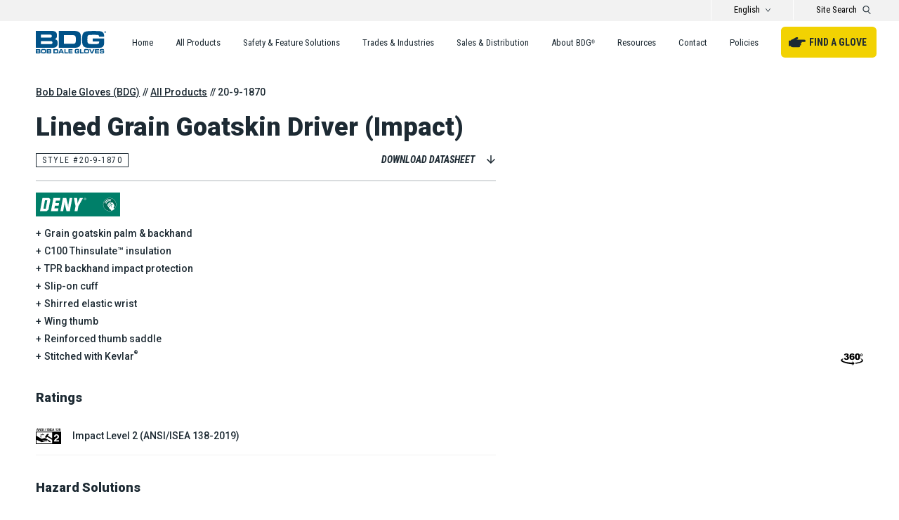

--- FILE ---
content_type: text/html; charset=UTF-8
request_url: https://www.bobdalegloves.com/product/20-9-1870/
body_size: 17051
content:
<!DOCTYPE html>
<html lang="en-US">
<head>
	<!-- Google Tag Manager -->
	<script>(function(w,d,s,l,i){w[l]=w[l]||[];w[l].push({'gtm.start':
	new Date().getTime(),event:'gtm.js'});var f=d.getElementsByTagName(s)[0],
	j=d.createElement(s),dl=l!='dataLayer'?'&l='+l:'';j.async=true;j.src=
	'https://www.googletagmanager.com/gtm.js?id='+i+dl;f.parentNode.insertBefore(j,f);
	})(window,document,'script','dataLayer','GTM-PNVR2WC');</script>
	<!-- End Google Tag Manager -->
	<meta charset="UTF-8">
	<meta name="viewport" content="width=device-width, initial-scale=1">
	<link rel="profile" href="http://gmpg.org/xfn/11">
	<link rel="pingback" href="https://www.bobdalegloves.com/xmlrpc.php">
	<!-- Favicons -->
	<link rel="apple-touch-icon" sizes="180x180" href="/apple-touch-icon.png">
	<link rel="icon" type="image/png" sizes="32x32" href="/favicon-32x32.png">
	<link rel="icon" type="image/png" sizes="16x16" href="/favicon-16x16.png">
	<link rel="manifest" href="/site.webmanifest">
	<link rel="mask-icon" href="/safari-pinned-tab.svg" color="#005288">
	<meta name="msapplication-TileColor" content="#ffffff">
	<meta name="theme-color" content="#ffffff">
		<link rel="preconnect" href="https://fonts.gstatic.com" crossorigin />
	<link rel="preload" as="style" href="https://fonts.googleapis.com/css2?family=Roboto+Condensed:ital,wght@0,400;0,700;1,400;1,700&family=Roboto:wght@300;500;700;900&display=swap" />
	<link rel="stylesheet" href="https://fonts.googleapis.com/css2?family=Roboto+Condensed:ital,wght@0,400;0,700;1,400;1,700&family=Roboto:wght@300;500;700;900&display=swap" media="print" onload="this.media='all'" />
	<noscript><link rel="stylesheet" href="https://fonts.googleapis.com/css2?family=Roboto+Condensed:ital,wght@0,400;0,700;1,400;1,700&family=Roboto:wght@300;500;700;900&display=swap" /></noscript>
	<meta name='robots' content='index, follow, max-image-preview:large, max-snippet:-1, max-video-preview:-1' />

	<!-- This site is optimized with the Yoast SEO plugin v26.6 - https://yoast.com/wordpress/plugins/seo/ -->
	<title>20-9-1870 - Bob Dale Gloves (BDG)</title>
	<link rel="canonical" href="https://www.bobdalegloves.com/product/20-9-1870/" />
	<meta property="og:locale" content="en_US" />
	<meta property="og:type" content="article" />
	<meta property="og:title" content="20-9-1870 - Bob Dale Gloves (BDG)" />
	<meta property="og:url" content="https://www.bobdalegloves.com/product/20-9-1870/" />
	<meta property="og:site_name" content="Bob Dale Gloves (BDG)" />
	<meta property="article:publisher" content="https://www.facebook.com/bobdalegloves/" />
	<meta name="twitter:card" content="summary_large_image" />
	<meta name="twitter:site" content="@bobdalegloves" />
	<script type="application/ld+json" class="yoast-schema-graph">{"@context":"https://schema.org","@graph":[{"@type":"WebPage","@id":"https://www.bobdalegloves.com/product/20-9-1870/","url":"https://www.bobdalegloves.com/product/20-9-1870/","name":"20-9-1870 - Bob Dale Gloves (BDG)","isPartOf":{"@id":"https://www.bobdalegloves.com/#website"},"datePublished":"2019-09-04T06:00:00+00:00","breadcrumb":{"@id":"https://www.bobdalegloves.com/product/20-9-1870/#breadcrumb"},"inLanguage":"en-US","potentialAction":[{"@type":"ReadAction","target":["https://www.bobdalegloves.com/product/20-9-1870/"]}]},{"@type":"BreadcrumbList","@id":"https://www.bobdalegloves.com/product/20-9-1870/#breadcrumb","itemListElement":[{"@type":"ListItem","position":1,"name":"Home","item":"https://www.bobdalegloves.com/"},{"@type":"ListItem","position":2,"name":"20-9-1870"}]},{"@type":"WebSite","@id":"https://www.bobdalegloves.com/#website","url":"https://www.bobdalegloves.com/","name":"Bob Dale Gloves (BDG)","description":"","publisher":{"@id":"https://www.bobdalegloves.com/#organization"},"potentialAction":[{"@type":"SearchAction","target":{"@type":"EntryPoint","urlTemplate":"https://www.bobdalegloves.com/?s={search_term_string}"},"query-input":{"@type":"PropertyValueSpecification","valueRequired":true,"valueName":"search_term_string"}}],"inLanguage":"en-US"},{"@type":"Organization","@id":"https://www.bobdalegloves.com/#organization","name":"Bob Dale Gloves (BDG)","url":"https://www.bobdalegloves.com/","logo":{"@type":"ImageObject","inLanguage":"en-US","@id":"https://www.bobdalegloves.com/#/schema/logo/image/","url":"https://www.bobdalegloves.com/wp-content/uploads/2020/12/Bob-Dale-Gloves-BDG-Schema-logo.png","contentUrl":"https://www.bobdalegloves.com/wp-content/uploads/2020/12/Bob-Dale-Gloves-BDG-Schema-logo.png","width":320,"height":180,"caption":"Bob Dale Gloves (BDG)"},"image":{"@id":"https://www.bobdalegloves.com/#/schema/logo/image/"},"sameAs":["https://www.facebook.com/bobdalegloves/","https://x.com/bobdalegloves","https://www.instagram.com/bobdalegloves.bdg/","https://www.linkedin.com/company/bob-dale-gloves-&amp;-imports/","https://www.youtube.com/channel/UC0wl1sMhm3MK9dCiO5UogTA"]}]}</script>
	<!-- / Yoast SEO plugin. -->


<link href='//hb.wpmucdn.com' rel='preconnect' />
<link rel="alternate" title="oEmbed (JSON)" type="application/json+oembed" href="https://www.bobdalegloves.com/wp-json/oembed/1.0/embed?url=https%3A%2F%2Fwww.bobdalegloves.com%2Fproduct%2F20-9-1870%2F" />
<link rel="alternate" title="oEmbed (XML)" type="text/xml+oembed" href="https://www.bobdalegloves.com/wp-json/oembed/1.0/embed?url=https%3A%2F%2Fwww.bobdalegloves.com%2Fproduct%2F20-9-1870%2F&#038;format=xml" />
<style id='wp-img-auto-sizes-contain-inline-css' type='text/css'>
img:is([sizes=auto i],[sizes^="auto," i]){contain-intrinsic-size:3000px 1500px}
/*# sourceURL=wp-img-auto-sizes-contain-inline-css */
</style>
<link rel='stylesheet' id='wp-block-library-css' href='https://www.bobdalegloves.com/wp-includes/css/dist/block-library/style.min.css?ver=6.9' type='text/css' media='all' />
<style id='global-styles-inline-css' type='text/css'>
:root{--wp--preset--aspect-ratio--square: 1;--wp--preset--aspect-ratio--4-3: 4/3;--wp--preset--aspect-ratio--3-4: 3/4;--wp--preset--aspect-ratio--3-2: 3/2;--wp--preset--aspect-ratio--2-3: 2/3;--wp--preset--aspect-ratio--16-9: 16/9;--wp--preset--aspect-ratio--9-16: 9/16;--wp--preset--color--black: #000000;--wp--preset--color--cyan-bluish-gray: #abb8c3;--wp--preset--color--white: #ffffff;--wp--preset--color--pale-pink: #f78da7;--wp--preset--color--vivid-red: #cf2e2e;--wp--preset--color--luminous-vivid-orange: #ff6900;--wp--preset--color--luminous-vivid-amber: #fcb900;--wp--preset--color--light-green-cyan: #7bdcb5;--wp--preset--color--vivid-green-cyan: #00d084;--wp--preset--color--pale-cyan-blue: #8ed1fc;--wp--preset--color--vivid-cyan-blue: #0693e3;--wp--preset--color--vivid-purple: #9b51e0;--wp--preset--gradient--vivid-cyan-blue-to-vivid-purple: linear-gradient(135deg,rgb(6,147,227) 0%,rgb(155,81,224) 100%);--wp--preset--gradient--light-green-cyan-to-vivid-green-cyan: linear-gradient(135deg,rgb(122,220,180) 0%,rgb(0,208,130) 100%);--wp--preset--gradient--luminous-vivid-amber-to-luminous-vivid-orange: linear-gradient(135deg,rgb(252,185,0) 0%,rgb(255,105,0) 100%);--wp--preset--gradient--luminous-vivid-orange-to-vivid-red: linear-gradient(135deg,rgb(255,105,0) 0%,rgb(207,46,46) 100%);--wp--preset--gradient--very-light-gray-to-cyan-bluish-gray: linear-gradient(135deg,rgb(238,238,238) 0%,rgb(169,184,195) 100%);--wp--preset--gradient--cool-to-warm-spectrum: linear-gradient(135deg,rgb(74,234,220) 0%,rgb(151,120,209) 20%,rgb(207,42,186) 40%,rgb(238,44,130) 60%,rgb(251,105,98) 80%,rgb(254,248,76) 100%);--wp--preset--gradient--blush-light-purple: linear-gradient(135deg,rgb(255,206,236) 0%,rgb(152,150,240) 100%);--wp--preset--gradient--blush-bordeaux: linear-gradient(135deg,rgb(254,205,165) 0%,rgb(254,45,45) 50%,rgb(107,0,62) 100%);--wp--preset--gradient--luminous-dusk: linear-gradient(135deg,rgb(255,203,112) 0%,rgb(199,81,192) 50%,rgb(65,88,208) 100%);--wp--preset--gradient--pale-ocean: linear-gradient(135deg,rgb(255,245,203) 0%,rgb(182,227,212) 50%,rgb(51,167,181) 100%);--wp--preset--gradient--electric-grass: linear-gradient(135deg,rgb(202,248,128) 0%,rgb(113,206,126) 100%);--wp--preset--gradient--midnight: linear-gradient(135deg,rgb(2,3,129) 0%,rgb(40,116,252) 100%);--wp--preset--font-size--small: 13px;--wp--preset--font-size--medium: 20px;--wp--preset--font-size--large: 36px;--wp--preset--font-size--x-large: 42px;--wp--preset--spacing--20: 0.44rem;--wp--preset--spacing--30: 0.67rem;--wp--preset--spacing--40: 1rem;--wp--preset--spacing--50: 1.5rem;--wp--preset--spacing--60: 2.25rem;--wp--preset--spacing--70: 3.38rem;--wp--preset--spacing--80: 5.06rem;--wp--preset--shadow--natural: 6px 6px 9px rgba(0, 0, 0, 0.2);--wp--preset--shadow--deep: 12px 12px 50px rgba(0, 0, 0, 0.4);--wp--preset--shadow--sharp: 6px 6px 0px rgba(0, 0, 0, 0.2);--wp--preset--shadow--outlined: 6px 6px 0px -3px rgb(255, 255, 255), 6px 6px rgb(0, 0, 0);--wp--preset--shadow--crisp: 6px 6px 0px rgb(0, 0, 0);}:where(.is-layout-flex){gap: 0.5em;}:where(.is-layout-grid){gap: 0.5em;}body .is-layout-flex{display: flex;}.is-layout-flex{flex-wrap: wrap;align-items: center;}.is-layout-flex > :is(*, div){margin: 0;}body .is-layout-grid{display: grid;}.is-layout-grid > :is(*, div){margin: 0;}:where(.wp-block-columns.is-layout-flex){gap: 2em;}:where(.wp-block-columns.is-layout-grid){gap: 2em;}:where(.wp-block-post-template.is-layout-flex){gap: 1.25em;}:where(.wp-block-post-template.is-layout-grid){gap: 1.25em;}.has-black-color{color: var(--wp--preset--color--black) !important;}.has-cyan-bluish-gray-color{color: var(--wp--preset--color--cyan-bluish-gray) !important;}.has-white-color{color: var(--wp--preset--color--white) !important;}.has-pale-pink-color{color: var(--wp--preset--color--pale-pink) !important;}.has-vivid-red-color{color: var(--wp--preset--color--vivid-red) !important;}.has-luminous-vivid-orange-color{color: var(--wp--preset--color--luminous-vivid-orange) !important;}.has-luminous-vivid-amber-color{color: var(--wp--preset--color--luminous-vivid-amber) !important;}.has-light-green-cyan-color{color: var(--wp--preset--color--light-green-cyan) !important;}.has-vivid-green-cyan-color{color: var(--wp--preset--color--vivid-green-cyan) !important;}.has-pale-cyan-blue-color{color: var(--wp--preset--color--pale-cyan-blue) !important;}.has-vivid-cyan-blue-color{color: var(--wp--preset--color--vivid-cyan-blue) !important;}.has-vivid-purple-color{color: var(--wp--preset--color--vivid-purple) !important;}.has-black-background-color{background-color: var(--wp--preset--color--black) !important;}.has-cyan-bluish-gray-background-color{background-color: var(--wp--preset--color--cyan-bluish-gray) !important;}.has-white-background-color{background-color: var(--wp--preset--color--white) !important;}.has-pale-pink-background-color{background-color: var(--wp--preset--color--pale-pink) !important;}.has-vivid-red-background-color{background-color: var(--wp--preset--color--vivid-red) !important;}.has-luminous-vivid-orange-background-color{background-color: var(--wp--preset--color--luminous-vivid-orange) !important;}.has-luminous-vivid-amber-background-color{background-color: var(--wp--preset--color--luminous-vivid-amber) !important;}.has-light-green-cyan-background-color{background-color: var(--wp--preset--color--light-green-cyan) !important;}.has-vivid-green-cyan-background-color{background-color: var(--wp--preset--color--vivid-green-cyan) !important;}.has-pale-cyan-blue-background-color{background-color: var(--wp--preset--color--pale-cyan-blue) !important;}.has-vivid-cyan-blue-background-color{background-color: var(--wp--preset--color--vivid-cyan-blue) !important;}.has-vivid-purple-background-color{background-color: var(--wp--preset--color--vivid-purple) !important;}.has-black-border-color{border-color: var(--wp--preset--color--black) !important;}.has-cyan-bluish-gray-border-color{border-color: var(--wp--preset--color--cyan-bluish-gray) !important;}.has-white-border-color{border-color: var(--wp--preset--color--white) !important;}.has-pale-pink-border-color{border-color: var(--wp--preset--color--pale-pink) !important;}.has-vivid-red-border-color{border-color: var(--wp--preset--color--vivid-red) !important;}.has-luminous-vivid-orange-border-color{border-color: var(--wp--preset--color--luminous-vivid-orange) !important;}.has-luminous-vivid-amber-border-color{border-color: var(--wp--preset--color--luminous-vivid-amber) !important;}.has-light-green-cyan-border-color{border-color: var(--wp--preset--color--light-green-cyan) !important;}.has-vivid-green-cyan-border-color{border-color: var(--wp--preset--color--vivid-green-cyan) !important;}.has-pale-cyan-blue-border-color{border-color: var(--wp--preset--color--pale-cyan-blue) !important;}.has-vivid-cyan-blue-border-color{border-color: var(--wp--preset--color--vivid-cyan-blue) !important;}.has-vivid-purple-border-color{border-color: var(--wp--preset--color--vivid-purple) !important;}.has-vivid-cyan-blue-to-vivid-purple-gradient-background{background: var(--wp--preset--gradient--vivid-cyan-blue-to-vivid-purple) !important;}.has-light-green-cyan-to-vivid-green-cyan-gradient-background{background: var(--wp--preset--gradient--light-green-cyan-to-vivid-green-cyan) !important;}.has-luminous-vivid-amber-to-luminous-vivid-orange-gradient-background{background: var(--wp--preset--gradient--luminous-vivid-amber-to-luminous-vivid-orange) !important;}.has-luminous-vivid-orange-to-vivid-red-gradient-background{background: var(--wp--preset--gradient--luminous-vivid-orange-to-vivid-red) !important;}.has-very-light-gray-to-cyan-bluish-gray-gradient-background{background: var(--wp--preset--gradient--very-light-gray-to-cyan-bluish-gray) !important;}.has-cool-to-warm-spectrum-gradient-background{background: var(--wp--preset--gradient--cool-to-warm-spectrum) !important;}.has-blush-light-purple-gradient-background{background: var(--wp--preset--gradient--blush-light-purple) !important;}.has-blush-bordeaux-gradient-background{background: var(--wp--preset--gradient--blush-bordeaux) !important;}.has-luminous-dusk-gradient-background{background: var(--wp--preset--gradient--luminous-dusk) !important;}.has-pale-ocean-gradient-background{background: var(--wp--preset--gradient--pale-ocean) !important;}.has-electric-grass-gradient-background{background: var(--wp--preset--gradient--electric-grass) !important;}.has-midnight-gradient-background{background: var(--wp--preset--gradient--midnight) !important;}.has-small-font-size{font-size: var(--wp--preset--font-size--small) !important;}.has-medium-font-size{font-size: var(--wp--preset--font-size--medium) !important;}.has-large-font-size{font-size: var(--wp--preset--font-size--large) !important;}.has-x-large-font-size{font-size: var(--wp--preset--font-size--x-large) !important;}
/*# sourceURL=global-styles-inline-css */
</style>

<style id='classic-theme-styles-inline-css' type='text/css'>
/*! This file is auto-generated */
.wp-block-button__link{color:#fff;background-color:#32373c;border-radius:9999px;box-shadow:none;text-decoration:none;padding:calc(.667em + 2px) calc(1.333em + 2px);font-size:1.125em}.wp-block-file__button{background:#32373c;color:#fff;text-decoration:none}
/*# sourceURL=/wp-includes/css/classic-themes.min.css */
</style>
<link rel='stylesheet' id='bobdalegloves-style-css' href='https://www.bobdalegloves.com/wp-content/themes/bobdalegloves/style.css?ver=202503181637' type='text/css' media='all' />
<link rel='stylesheet' id='bobdalegloves-style-print-css' href='https://www.bobdalegloves.com/wp-content/themes/bobdalegloves/datasheet.css?ver=202503181642' type='text/css' media='print' />
<script type="text/javascript" src="https://www.bobdalegloves.com/wp-includes/js/jquery/jquery.min.js?ver=3.7.1" id="jquery-core-js"></script>
<script type="text/javascript" src="https://www.bobdalegloves.com/wp-includes/js/jquery/jquery-migrate.min.js?ver=3.4.1" id="jquery-migrate-js"></script>
<script type="text/javascript" src="//code.createjs.com/easeljs-0.6.0.min.js?ver=6.9" id="createJs-js"></script>
<script type="text/javascript" src="https://www.bobdalegloves.com/wp-content/themes/bobdalegloves/js/360viewer.js?ver=6.9" id="360viewer-js"></script>
<link rel="https://api.w.org/" href="https://www.bobdalegloves.com/wp-json/" /><link rel="alternate" title="JSON" type="application/json" href="https://www.bobdalegloves.com/wp-json/wp/v2/product/795" /><link rel='shortlink' href='https://www.bobdalegloves.com/?p=795' />
<meta name="generator" content="WPML ver:4.8.6 stt:1,4,2;" />
<!-- BDG site-wide custom css --><style>/* Add site-wide custom CSS here */</style></head>
<body class="wp-singular product-template-default single single-product postid-795 wp-theme-bobdalegloves product-20-9-1870">
<!-- Google Tag Manager (noscript) -->
<noscript><iframe src="https://www.googletagmanager.com/ns.html?id=GTM-PNVR2WC"
height="0" width="0" style="display:none;visibility:hidden"></iframe></noscript>
<!-- End Google Tag Manager (noscript) -->
<div id="site-wrapper">
	<header id="header">
	<div id="header-top" class="show-for-large-up"><div class="header-lang"><div class="lang-switcher"><button class="toggle-text toggle" aria-expanded="false">English</button><div class="toggled"><a href="https://www.bobdalegloves.com/fr/product/20-9-1870-fr/">French / Français</a><a href="https://www.bobdalegloves.com/es/product/20-9-1870-es/">Spanish / Español</a></div></div></div><button class="header-search-toggle toggle" aria-expanded="false"><span class="label show-for-large-up">Site Search</span><span class="icon"><svg enable-background="new 0 0 10.9 11.7" viewBox="0 0 10.9 11.7" xmlns="http://www.w3.org/2000/svg"><circle cx="4.6" cy="4.6" fill="none" r="3.5"/><path d="m10.6 10.7-2.9-2.8s0 0-.1 0c.9-.8 1.4-2 1.4-3.3 0-2.5-2-4.5-4.5-4.5s-4.5 2-4.5 4.5 2 4.5 4.5 4.5c.9 0 1.6-.3 2.3-.7.2.1.2.2.2.2l2.9 2.9c.1.1.2.1.4.1s.3 0 .4-.1c.1-.2.1-.6-.1-.8zm-6-2.6c-1.9 0-3.5-1.6-3.5-3.5s1.6-3.5 3.5-3.5 3.5 1.6 3.5 3.5-1.6 3.5-3.5 3.5z"/></svg><svg enable-background="new 0 0 14.1 14.1" viewBox="0 0 14.1 14.1" xmlns="http://www.w3.org/2000/svg"><path d="m14.1 1.4-1.4-1.4-5.6 5.7-5.7-5.7-1.4 1.4 5.7 5.7-5.7 5.6 1.4 1.4 5.7-5.6 5.6 5.6 1.4-1.4-5.6-5.6z" fill="#005288"/></svg></span></button><div class="header-search search toggled"><form role="search" method="get" id="searchform" class="searchform" action="https://www.bobdalegloves.com/">
				<div>
					<label class="screen-reader-text" for="s">Search for:</label>
					<input type="text" value="" name="s" id="s" />
					<input type="submit" id="searchsubmit" value="Search" />
				</div>
			</form></div></div>
	<div id="header-bottom"><figure class="logo"><a href="https://www.bobdalegloves.com"><svg enable-background="new 0 0 175.6 56.3" viewBox="0 0 175.6 56.3" xmlns="http://www.w3.org/2000/svg" xmlns:xlink="http://www.w3.org/1999/xlink"><g fill="#ffffff"><clipPath id="a"><path d="m-4.6 0h180.2v56.3h-180.2z"/></clipPath><path d="m-3.6 35.7v-42.3" fill="#005288"/><path d="m-3.6 49.5v-10.6m2.7 2.4v1.8m0 2.1v1.9" fill="#005288"/><g clip-path="url(#a)"><path d="m173.2.4c-1.3 0-2.4 1.1-2.4 2.5s1.1 2.4 2.5 2.4c1.3 0 2.4-1.1 2.4-2.4-.1-1.4-1.2-2.5-2.5-2.5zm0 4.3c-1.1.1-2-.8-2-1.8-.1-1.1.8-2 1.8-2 1.1-.1 2 .8 2 1.8v.1c0 1.1-.8 1.9-1.8 1.9z" fill="#005288"/></g><g fill="#005288" transform="translate(4.646)"><path d="m169.1 2.9c.3-.1.5-.3.5-.6 0-.2-.1-.4-.2-.5-.2-.2-.5-.2-.8-.2s-.6 0-.9.1v2.4h.6v-1h.3c.3 0 .5.1.5.4 0 .2.1.4.2.6h.6c-.1-.2-.1-.4-.2-.6-.3-.3-.4-.5-.6-.6m-.7-.2h-.3v-.7h.3c.4 0 .5.1.5.4.1.2-.2.3-.5.3"/><path d="m-4.6 0h38.2c4.9 0 7.5.4 9.8 1.5 3.4 1.8 4.8 4.6 4.8 10 0 5.5-1.9 8.4-5.9 9.1 5.7 1.1 7.6 3.6 7.6 9.7 0 5.3-1.5 8.7-4.9 10.5-2 1-4.8 1.5-9.6 1.5h-40zm34.2 16.9c2.5 0 3.4-.1 4.2-.5 1.7-1.2 2.2-3.6 1-5.4-.4-.6-.9-1-1.5-1.3-1.3-.3-2.6-.4-3.9-.3h-21.5v7.5zm1.4 16.1c2.6 0 3.1-.1 3.9-.3 1.3-.4 2-1.7 2-3.5s-.8-3.1-2.2-3.6c-.8-.3-1.3-.3-4.1-.3h-22.7v7.7z"/><path d="m52.9 0h35.5c8.9 0 13.1 1 16.1 3.9 2.3 2.3 3.3 4.9 3.7 10.3.1 2 .3 4.9.3 6.9 0 3.5-.2 7.1-.6 10.6-.5 4.9-4.1 8.9-8.9 9.9-2.9.5-5.9.8-8.8.6h-37.3zm33.4 32.3c3.5 0 3.7 0 5.3-.5 3.1-1 3.9-3.2 3.9-10.5 0-8.9-1.5-10.7-8.9-10.7h-20.8v21.7z"/><path d="m153.7 14.5c0-3.3-1.5-4.5-5.3-4.6h-3.2l-4.6-.1-4.7.1c-6.2 0-6.2 0-7.7.4-2.3.6-3.4 1.8-3.7 4.4-.2 2.5-.3 5.1-.3 7.6 0 5.6.6 7.9 2.3 9.1 1.5.9 3.2 1.3 6.6 1.4 1.4.1 1.4.1 9.3.1 8.4.1 10-.4 11.1-3.1.2-.8.2-1.5.2-2.3v-1h-16.3v-7.8h28.9v5.8c0 6.9-.3 9.3-1.1 11.6-1.5 3.9-4.4 5.8-9.8 6.3-1.3.1-5.2.2-17.7.2-9.7 0-13.5-.2-16.1-.8-4.6-1-7.4-2.9-8.8-6.4-1.3-2.8-1.6-5.8-1.6-13.5 0-8.9.5-12.5 2.2-15.4 1.9-3.3 4.9-4.9 10.3-5.7 5.4-.5 10.7-.7 16.1-.6 11.5 0 15.2.2 17.9.8 6.5 1.6 8.6 4.9 8.6 13.6z"/><path d="m3.9 45.6c.7-.1 1.5.2 2.1.6.5.6.8 1.4.7 2.1 0 .4 0 .8-.1 1.1 0 .3-.2.5-.4.7-.1.2-.3.3-.5.4-.1.1-.4.1-.6.2.6.1 1.1.3 1.5.7.3.5.5 1.1.4 1.7.1.9-.2 1.7-.7 2.4-.7.5-1.5.7-2.3.6h-8.7v-10.5zm0 3.2c0-.3-.1-.5-.3-.7-.2-.1-.5-.2-.8-.2h-4.8v1.8h4.7c.3 0 .6 0 .8-.2.3-.1.4-.3.4-.7m.4 3.9c0-.2-.1-.5-.2-.7-.3-.2-.6-.3-.9-.2h-5v1.9h5c.3 0 .6 0 .8-.1.2 0 .3-.3.3-.9"/><path d="m14.5 45.4h2.2c1.2-.1 2.4.2 3.3.9.6.6.9 1.9.9 3.8v.5c0 2.2-.2 3.7-.7 4.4s-1.7 1.1-3.6 1.1h-2.1-.9l-1.9-.1c-.9.1-1.8-.2-2.4-.8-.6-.7-.9-1.7-.9-2.7v-2c0-2.2.2-3.6.7-4.2s1.6-1 3.3-1zm-1.5 8.2h1.5 1.4c.6 0 1.1-.1 1.7-.3.3-.2.5-.7.5-1.5v-1.4c0-.4 0-.8-.1-1.3 0-.3-.1-.5-.3-.8-.2-.2-.4-.3-.7-.3-.3-.1-.6-.1-1-.1h-2.7c-.5 0-1 .1-1.4.2-.3.2-.6.6-.6.9-.1.5-.1.9-.1 1.2v.7c-.1.7 0 1.3.3 2 .3.6.8.7 1.5.7"/><path d="m31.1 45.6c.7-.1 1.5.2 2.1.6.5.6.8 1.4.7 2.1 0 .4 0 .8-.1 1.1 0 .3-.2.5-.4.7-.1.2-.3.3-.5.4-.1.1-.4.1-.6.2.6.1 1.1.3 1.5.7.3.5.5 1.1.4 1.7.1.9-.2 1.7-.7 2.4-.7.5-1.5.7-2.3.6h-8.7v-10.5zm0 3.2c0-.3-.1-.5-.3-.7-.2-.1-.5-.2-.8-.2h-4.8v1.8h4.8c.3 0 .6 0 .8-.2.2-.1.3-.3.3-.7m.4 3.9c0-.2-.1-.5-.2-.7-.3-.2-.6-.3-.9-.2h-5v1.9h5c.3 0 .6 0 .8-.1.2 0 .3-.3.3-.9"/><path d="m47.4 45.6c1.6 0 2.7.3 3.3 1s.8 1.9.8 3.8v1.2 1.1c0 .2-.1.6-.2 1.2s-.4 1.2-.9 1.6c-.6.5-1.3.7-2 .7h-9v-10.6zm1.4 5.3c.1-.8 0-1.5-.3-2.2-.2-.4-.7-.5-1.6-.5h-4.7v5.4h4.6c.8 0 1.4-.2 1.6-.6.3-.7.4-1.4.4-2.1"/><path d="m54.8 56.2h-3l5-10.6h3.7l4.9 10.6h-3l-.9-1.9h-5.9zm1.9-4.2h3.9l-2-4.5z"/><path d="m75.7 53.5v2.7h-9v-10.6h2.7v8z"/><path d="m87.1 45.6v2.4h-7.3v1.8h6.8v2.1h-6.8v1.9h7.3v2.4h-10v-10.6z"/><path d="m104.2 50.2v2.2c.1 1-.1 2-.6 2.9-.5.7-1.4 1.1-2.2.9h-1.4-1.6-1.4c-.8 0-1.7-.1-2.5-.2-.6-.2-1.1-.6-1.4-1.1-.4-.8-.6-1.7-.5-2.6v-1.3c-.1-1.5.1-2.9.6-4.3.4-.8 1.5-1.2 3.1-1.2h2.1.8 1.8c.9-.1 1.8.2 2.6.7.6.8.9 1.8.8 2.8v.2h-2.7c0-.2 0-.4-.1-.7-.1-.2-.2-.3-.4-.4s-.3-.1-.5-.1-.4 0-.7 0h-3.2c-.6 0-1.1.2-1.2.6-.2.6-.3 1.2-.3 1.9v1c0 .6.1 1.1.3 1.6.1.3.4.5.7.6.3 0 .6.1.7.1h.6 2.4c.4 0 .8-.1 1.1-.3s.4-.6.4-1v-.3h-3.5v-2z"/><path d="m115 53.5v2.7h-9v-10.6h2.7v8z"/><path d="m122 45.4h2.2c1.2-.1 2.4.2 3.3.9.6.6.9 1.9.9 3.8v.5c0 2.2-.2 3.7-.7 4.4s-1.7 1.1-3.6 1.1h-2.1-.9l-1.9-.1c-.9.1-1.8-.2-2.4-.8-.6-.7-.9-1.7-.9-2.7v-2c0-2.2.2-3.6.7-4.2s1.6-1 3.3-1zm-1.4 8.2h1.5 1.4c.6 0 1.1-.1 1.7-.3.3-.2.5-.7.5-1.5v-1.4c0-.4 0-.8-.1-1.3 0-.3-.1-.5-.3-.8-.2-.2-.4-.3-.7-.3-.3-.1-.6-.1-1-.1h-2.7c-.5 0-1 .1-1.4.2-.3.2-.6.6-.6.9 0 .5-.1.9-.1 1.2v.7c-.1.7 0 1.3.3 2 .2.6.7.7 1.5.7"/><path d="m133.7 56.2-4.8-10.6h3l3.5 8 3.7-8h3.1l-5 10.6z"/><path d="m153.5 45.6v2.4h-7.3v1.8h6.8v2.1h-6.8v1.9h7.3v2.4h-10.1v-10.6z"/><path d="m157.8 53c0 .4.1.7.4.8s.7.2 1 .2h1.3l1.8-.1c.3 0 .7 0 1-.2.2-.2.3-.4.2-.7 0-.3-.1-.5-.3-.7-.3-.2-.7-.3-1-.3h-.4l-4.5-.1c-.7.1-1.4-.2-1.8-.8-.4-.7-.6-1.5-.5-2.3 0-.7.1-1.4.3-2.1.2-.5.7-.9 1.2-1 .7-.2 1.5-.3 2.3-.3h1.9 1.9c.6 0 1.2.1 1.9.2.4.1.8.4 1 .8.2.3.3.7.4 1 .1.4.1.8.1 1.3h-2.7c0-.3-.1-.6-.3-.8s-.5-.2-.8-.2h-1.3l-2.1.1c-.2 0-.5.1-.7.2s-.3.4-.3.6c0 .3.1.6.3.8.3.1.6.2.9.2h.3 1.8 1.8c.9-.1 1.8.2 2.5.6.6.7.9 1.7.8 2.6.1.9-.2 1.8-.7 2.6-.7.5-1.5.8-2.3.7l-3.5.1h-1.8c-.8.1-1.5-.1-2.2-.6-.5-.6-.8-1.4-.7-2.2v-.6h2.7z"/></g></g></svg></a></figure><button class="header-search-toggle toggle" aria-expanded="false"><span class="label show-for-large-up">Site Search</span><span class="icon"><svg enable-background="new 0 0 10.9 11.7" viewBox="0 0 10.9 11.7" xmlns="http://www.w3.org/2000/svg"><circle cx="4.6" cy="4.6" fill="none" r="3.5"/><path d="m10.6 10.7-2.9-2.8s0 0-.1 0c.9-.8 1.4-2 1.4-3.3 0-2.5-2-4.5-4.5-4.5s-4.5 2-4.5 4.5 2 4.5 4.5 4.5c.9 0 1.6-.3 2.3-.7.2.1.2.2.2.2l2.9 2.9c.1.1.2.1.4.1s.3 0 .4-.1c.1-.2.1-.6-.1-.8zm-6-2.6c-1.9 0-3.5-1.6-3.5-3.5s1.6-3.5 3.5-3.5 3.5 1.6 3.5 3.5-1.6 3.5-3.5 3.5z"/></svg><svg enable-background="new 0 0 14.1 14.1" viewBox="0 0 14.1 14.1" xmlns="http://www.w3.org/2000/svg"><path d="m14.1 1.4-1.4-1.4-5.6 5.7-5.7-5.7-1.4 1.4 5.7 5.7-5.7 5.6 1.4 1.4 5.7-5.6 5.6 5.6 1.4-1.4-5.6-5.6z" fill="#005288"/></svg></span></button><div class="header-search search toggled"><form role="search" method="get" id="searchform" class="searchform" action="https://www.bobdalegloves.com/">
				<div>
					<label class="screen-reader-text" for="s">Search for:</label>
					<input type="text" value="" name="s" id="s" />
					<input type="submit" id="searchsubmit" value="Search" />
				</div>
			</form></div><button class="header-nav-toggle toggle hide-for-large-up" aria-expanded="false"><span class="icon"><svg enable-background="new 0 0 20 14.5" viewBox="0 0 20 14.5" xmlns="http://www.w3.org/2000/svg" fill="#005288"><path d="m19 14.5h-18c-.6 0-1-.4-1-1s.4-1 1-1h18c.6 0 1 .4 1 1s-.4 1-1 1z"/><path d="m19 8.3h-18c-.6 0-1-.4-1-1s.4-1 1-1h18c.6 0 1 .4 1 1s-.4 1-1 1z"/><path d="m19 2h-18c-.6 0-1-.4-1-1s.4-1 1-1h18c.6 0 1 .4 1 1s-.4 1-1 1z"/></svg></span></button>
<div id="header-nav-wrap" class="toggled"><div id="header-nav">
	<nav>
		<header class="hide-for-large-up"><figure class="logo"><a href="https://www.bobdalegloves.com"><svg enable-background="new 0 0 175.6 56.3" viewBox="0 0 175.6 56.3" xmlns="http://www.w3.org/2000/svg" xmlns:xlink="http://www.w3.org/1999/xlink"><g fill="#ffffff"><clipPath id="a"><path d="m-4.6 0h180.2v56.3h-180.2z"/></clipPath><path d="m-3.6 35.7v-42.3" fill="#005288"/><path d="m-3.6 49.5v-10.6m2.7 2.4v1.8m0 2.1v1.9" fill="#005288"/><g clip-path="url(#a)"><path d="m173.2.4c-1.3 0-2.4 1.1-2.4 2.5s1.1 2.4 2.5 2.4c1.3 0 2.4-1.1 2.4-2.4-.1-1.4-1.2-2.5-2.5-2.5zm0 4.3c-1.1.1-2-.8-2-1.8-.1-1.1.8-2 1.8-2 1.1-.1 2 .8 2 1.8v.1c0 1.1-.8 1.9-1.8 1.9z" fill="#005288"/></g><g fill="#005288" transform="translate(4.646)"><path d="m169.1 2.9c.3-.1.5-.3.5-.6 0-.2-.1-.4-.2-.5-.2-.2-.5-.2-.8-.2s-.6 0-.9.1v2.4h.6v-1h.3c.3 0 .5.1.5.4 0 .2.1.4.2.6h.6c-.1-.2-.1-.4-.2-.6-.3-.3-.4-.5-.6-.6m-.7-.2h-.3v-.7h.3c.4 0 .5.1.5.4.1.2-.2.3-.5.3"/><path d="m-4.6 0h38.2c4.9 0 7.5.4 9.8 1.5 3.4 1.8 4.8 4.6 4.8 10 0 5.5-1.9 8.4-5.9 9.1 5.7 1.1 7.6 3.6 7.6 9.7 0 5.3-1.5 8.7-4.9 10.5-2 1-4.8 1.5-9.6 1.5h-40zm34.2 16.9c2.5 0 3.4-.1 4.2-.5 1.7-1.2 2.2-3.6 1-5.4-.4-.6-.9-1-1.5-1.3-1.3-.3-2.6-.4-3.9-.3h-21.5v7.5zm1.4 16.1c2.6 0 3.1-.1 3.9-.3 1.3-.4 2-1.7 2-3.5s-.8-3.1-2.2-3.6c-.8-.3-1.3-.3-4.1-.3h-22.7v7.7z"/><path d="m52.9 0h35.5c8.9 0 13.1 1 16.1 3.9 2.3 2.3 3.3 4.9 3.7 10.3.1 2 .3 4.9.3 6.9 0 3.5-.2 7.1-.6 10.6-.5 4.9-4.1 8.9-8.9 9.9-2.9.5-5.9.8-8.8.6h-37.3zm33.4 32.3c3.5 0 3.7 0 5.3-.5 3.1-1 3.9-3.2 3.9-10.5 0-8.9-1.5-10.7-8.9-10.7h-20.8v21.7z"/><path d="m153.7 14.5c0-3.3-1.5-4.5-5.3-4.6h-3.2l-4.6-.1-4.7.1c-6.2 0-6.2 0-7.7.4-2.3.6-3.4 1.8-3.7 4.4-.2 2.5-.3 5.1-.3 7.6 0 5.6.6 7.9 2.3 9.1 1.5.9 3.2 1.3 6.6 1.4 1.4.1 1.4.1 9.3.1 8.4.1 10-.4 11.1-3.1.2-.8.2-1.5.2-2.3v-1h-16.3v-7.8h28.9v5.8c0 6.9-.3 9.3-1.1 11.6-1.5 3.9-4.4 5.8-9.8 6.3-1.3.1-5.2.2-17.7.2-9.7 0-13.5-.2-16.1-.8-4.6-1-7.4-2.9-8.8-6.4-1.3-2.8-1.6-5.8-1.6-13.5 0-8.9.5-12.5 2.2-15.4 1.9-3.3 4.9-4.9 10.3-5.7 5.4-.5 10.7-.7 16.1-.6 11.5 0 15.2.2 17.9.8 6.5 1.6 8.6 4.9 8.6 13.6z"/><path d="m3.9 45.6c.7-.1 1.5.2 2.1.6.5.6.8 1.4.7 2.1 0 .4 0 .8-.1 1.1 0 .3-.2.5-.4.7-.1.2-.3.3-.5.4-.1.1-.4.1-.6.2.6.1 1.1.3 1.5.7.3.5.5 1.1.4 1.7.1.9-.2 1.7-.7 2.4-.7.5-1.5.7-2.3.6h-8.7v-10.5zm0 3.2c0-.3-.1-.5-.3-.7-.2-.1-.5-.2-.8-.2h-4.8v1.8h4.7c.3 0 .6 0 .8-.2.3-.1.4-.3.4-.7m.4 3.9c0-.2-.1-.5-.2-.7-.3-.2-.6-.3-.9-.2h-5v1.9h5c.3 0 .6 0 .8-.1.2 0 .3-.3.3-.9"/><path d="m14.5 45.4h2.2c1.2-.1 2.4.2 3.3.9.6.6.9 1.9.9 3.8v.5c0 2.2-.2 3.7-.7 4.4s-1.7 1.1-3.6 1.1h-2.1-.9l-1.9-.1c-.9.1-1.8-.2-2.4-.8-.6-.7-.9-1.7-.9-2.7v-2c0-2.2.2-3.6.7-4.2s1.6-1 3.3-1zm-1.5 8.2h1.5 1.4c.6 0 1.1-.1 1.7-.3.3-.2.5-.7.5-1.5v-1.4c0-.4 0-.8-.1-1.3 0-.3-.1-.5-.3-.8-.2-.2-.4-.3-.7-.3-.3-.1-.6-.1-1-.1h-2.7c-.5 0-1 .1-1.4.2-.3.2-.6.6-.6.9-.1.5-.1.9-.1 1.2v.7c-.1.7 0 1.3.3 2 .3.6.8.7 1.5.7"/><path d="m31.1 45.6c.7-.1 1.5.2 2.1.6.5.6.8 1.4.7 2.1 0 .4 0 .8-.1 1.1 0 .3-.2.5-.4.7-.1.2-.3.3-.5.4-.1.1-.4.1-.6.2.6.1 1.1.3 1.5.7.3.5.5 1.1.4 1.7.1.9-.2 1.7-.7 2.4-.7.5-1.5.7-2.3.6h-8.7v-10.5zm0 3.2c0-.3-.1-.5-.3-.7-.2-.1-.5-.2-.8-.2h-4.8v1.8h4.8c.3 0 .6 0 .8-.2.2-.1.3-.3.3-.7m.4 3.9c0-.2-.1-.5-.2-.7-.3-.2-.6-.3-.9-.2h-5v1.9h5c.3 0 .6 0 .8-.1.2 0 .3-.3.3-.9"/><path d="m47.4 45.6c1.6 0 2.7.3 3.3 1s.8 1.9.8 3.8v1.2 1.1c0 .2-.1.6-.2 1.2s-.4 1.2-.9 1.6c-.6.5-1.3.7-2 .7h-9v-10.6zm1.4 5.3c.1-.8 0-1.5-.3-2.2-.2-.4-.7-.5-1.6-.5h-4.7v5.4h4.6c.8 0 1.4-.2 1.6-.6.3-.7.4-1.4.4-2.1"/><path d="m54.8 56.2h-3l5-10.6h3.7l4.9 10.6h-3l-.9-1.9h-5.9zm1.9-4.2h3.9l-2-4.5z"/><path d="m75.7 53.5v2.7h-9v-10.6h2.7v8z"/><path d="m87.1 45.6v2.4h-7.3v1.8h6.8v2.1h-6.8v1.9h7.3v2.4h-10v-10.6z"/><path d="m104.2 50.2v2.2c.1 1-.1 2-.6 2.9-.5.7-1.4 1.1-2.2.9h-1.4-1.6-1.4c-.8 0-1.7-.1-2.5-.2-.6-.2-1.1-.6-1.4-1.1-.4-.8-.6-1.7-.5-2.6v-1.3c-.1-1.5.1-2.9.6-4.3.4-.8 1.5-1.2 3.1-1.2h2.1.8 1.8c.9-.1 1.8.2 2.6.7.6.8.9 1.8.8 2.8v.2h-2.7c0-.2 0-.4-.1-.7-.1-.2-.2-.3-.4-.4s-.3-.1-.5-.1-.4 0-.7 0h-3.2c-.6 0-1.1.2-1.2.6-.2.6-.3 1.2-.3 1.9v1c0 .6.1 1.1.3 1.6.1.3.4.5.7.6.3 0 .6.1.7.1h.6 2.4c.4 0 .8-.1 1.1-.3s.4-.6.4-1v-.3h-3.5v-2z"/><path d="m115 53.5v2.7h-9v-10.6h2.7v8z"/><path d="m122 45.4h2.2c1.2-.1 2.4.2 3.3.9.6.6.9 1.9.9 3.8v.5c0 2.2-.2 3.7-.7 4.4s-1.7 1.1-3.6 1.1h-2.1-.9l-1.9-.1c-.9.1-1.8-.2-2.4-.8-.6-.7-.9-1.7-.9-2.7v-2c0-2.2.2-3.6.7-4.2s1.6-1 3.3-1zm-1.4 8.2h1.5 1.4c.6 0 1.1-.1 1.7-.3.3-.2.5-.7.5-1.5v-1.4c0-.4 0-.8-.1-1.3 0-.3-.1-.5-.3-.8-.2-.2-.4-.3-.7-.3-.3-.1-.6-.1-1-.1h-2.7c-.5 0-1 .1-1.4.2-.3.2-.6.6-.6.9 0 .5-.1.9-.1 1.2v.7c-.1.7 0 1.3.3 2 .2.6.7.7 1.5.7"/><path d="m133.7 56.2-4.8-10.6h3l3.5 8 3.7-8h3.1l-5 10.6z"/><path d="m153.5 45.6v2.4h-7.3v1.8h6.8v2.1h-6.8v1.9h7.3v2.4h-10.1v-10.6z"/><path d="m157.8 53c0 .4.1.7.4.8s.7.2 1 .2h1.3l1.8-.1c.3 0 .7 0 1-.2.2-.2.3-.4.2-.7 0-.3-.1-.5-.3-.7-.3-.2-.7-.3-1-.3h-.4l-4.5-.1c-.7.1-1.4-.2-1.8-.8-.4-.7-.6-1.5-.5-2.3 0-.7.1-1.4.3-2.1.2-.5.7-.9 1.2-1 .7-.2 1.5-.3 2.3-.3h1.9 1.9c.6 0 1.2.1 1.9.2.4.1.8.4 1 .8.2.3.3.7.4 1 .1.4.1.8.1 1.3h-2.7c0-.3-.1-.6-.3-.8s-.5-.2-.8-.2h-1.3l-2.1.1c-.2 0-.5.1-.7.2s-.3.4-.3.6c0 .3.1.6.3.8.3.1.6.2.9.2h.3 1.8 1.8c.9-.1 1.8.2 2.5.6.6.7.9 1.7.8 2.6.1.9-.2 1.8-.7 2.6-.7.5-1.5.8-2.3.7l-3.5.1h-1.8c-.8.1-1.5-.1-2.2-.6-.5-.6-.8-1.4-.7-2.2v-.6h2.7z"/></g></g></svg></a></figure><button class="header-nav-toggle close"><span class="icon"><svg enable-background="new 0 0 14.1 14.1" viewBox="0 0 14.1 14.1" xmlns="http://www.w3.org/2000/svg"><path d="m14.1 1.4-1.4-1.4-5.6 5.7-5.7-5.7-1.4 1.4 5.7 5.7-5.7 5.6 1.4 1.4 5.7-5.6 5.6 5.6 1.4-1.4-5.6-5.6z" fill="#005288"/></svg></span></button></header><ul id="menu-main" class="menu"><li id="menu-item-5934" class="menu-item menu-item-type-post_type menu-item-object-page menu-item-home menu-item-5934"><a rel="page" href="https://www.bobdalegloves.com/">Home</a></li>
<li id="menu-item-2147" class="highlight menu-item menu-item-type-post_type menu-item-object-page menu-item-2147"><a href="https://www.bobdalegloves.com/products/">Find A Glove</a></li>
<li id="menu-item-5935" class="menu-item menu-item-type-post_type menu-item-object-page menu-item-has-children menu-item-5935"><a rel="page" href="https://www.bobdalegloves.com/products/">All Products</a><button class="toggle" aria-expanded="false"><svg enable-background="new 0 0 9.4 6.8" viewBox="0 0 9.4 6.8" xmlns="http://www.w3.org/2000/svg"><path d="m4.7 6.8-4.7-6.2.8-.6 3.9 5.1 3.9-5.1.8.6z" fill="#1d2a33"/></svg></button></a>
<ul class="sub-menu">
	<li id="menu-item-5936" class="menu-item menu-item-type-post_type menu-item-object-page menu-item-5936"><a rel="page" href="https://www.bobdalegloves.com/products/clearance/">Clearance Products</a></li>
	<li id="menu-item-5975" class="menu-item menu-item-type-custom menu-item-object-custom menu-item-5975"><a href="#">SIDE CONTENT</a><aside><h3>Find the right work glove solution</h3>
<p>Explore our extensive inventory to discover the hand protection and PPE you need for any situation.</p>
<p><a class="button-primary button" href="https://www.bobdalegloves.com/products/">Find A Glove</a></p>
</aside></a></li>
</ul>
</li>
<li id="menu-item-2104" class="menu-item menu-item-type-post_type menu-item-object-page menu-item-has-children menu-item-2104"><a href="https://www.bobdalegloves.com/safety-feature-solutions/">Safety &#038; Feature Solutions</a><button class="toggle" aria-expanded="false"><svg enable-background="new 0 0 9.4 6.8" viewBox="0 0 9.4 6.8" xmlns="http://www.w3.org/2000/svg"><path d="m4.7 6.8-4.7-6.2.8-.6 3.9 5.1 3.9-5.1.8.6z" fill="#1d2a33"/></svg></button></a>
<ul class="sub-menu">
	<li id="menu-item-2105" class="menu-item menu-item-type-post_type menu-item-object-page menu-item-has-terms menu-item-2105"><a href="https://www.bobdalegloves.com/safety-feature-solutions/safety-hazard-solutions/">Safety &#038; Hazard Solutions</a><button class="toggle" aria-expanded="false"><svg enable-background="new 0 0 9.4 6.8" viewBox="0 0 9.4 6.8" xmlns="http://www.w3.org/2000/svg"><path d="m4.7 6.8-4.7-6.2.8-.6 3.9 5.1 3.9-5.1.8.6z" fill="#1d2a33"/></svg></button><div class="sub-menu"><ul class="taxonomy-terms"><li><a href="https://www.bobdalegloves.com/safety-feature-solutions/safety-hazard-solutions/abrasion-resistance/" class="term-wrap"><figure class="term-icon"><img src="/assets/icons/product_hazards/abrasion-resistance.svg"  alt=""></figure>Abrasion Resistant</a></li><li><a href="https://www.bobdalegloves.com/safety-feature-solutions/safety-hazard-solutions/arc-flash-resistance/" class="term-wrap"><figure class="term-icon"><img src="/assets/icons/product_hazards/arc-flash-resistance.svg"  alt=""></figure>Arc Flash Resistant</a></li><li><a href="https://www.bobdalegloves.com/safety-feature-solutions/safety-hazard-solutions/chemical-resistance/" class="term-wrap"><figure class="term-icon"><img src="/assets/icons/product_hazards/chemical-resistance.svg"  alt=""></figure>Chemical Resistant</a></li><li><a href="https://www.bobdalegloves.com/safety-feature-solutions/safety-hazard-solutions/cold-resistance/" class="term-wrap"><figure class="term-icon"><img src="/assets/icons/product_hazards/cold-resistance.svg"  alt=""></figure>Cold Resistant</a></li><li><a href="https://www.bobdalegloves.com/safety-feature-solutions/safety-hazard-solutions/cut-resistance/" class="term-wrap"><figure class="term-icon"><img src="/assets/icons/product_hazards/cut-resistance.svg"  alt=""></figure>Cut Resistant</a></li><li><a href="https://www.bobdalegloves.com/safety-feature-solutions/safety-hazard-solutions/flame-resistance/" class="term-wrap"><figure class="term-icon"><img src="/assets/icons/product_hazards/flame-resistance.svg"  alt=""></figure>Flame Resistant</a></li><li><a href="https://www.bobdalegloves.com/safety-feature-solutions/safety-hazard-solutions/heat-resistance/" class="term-wrap"><figure class="term-icon"><img src="/assets/icons/product_hazards/heat-resistance.svg"  alt=""></figure>Heat Resistant</a></li><li><a href="https://www.bobdalegloves.com/safety-feature-solutions/safety-hazard-solutions/impact-resistance/" class="term-wrap"><figure class="term-icon"><img src="/assets/icons/product_hazards/impact-resistance.svg"  alt=""></figure>Impact Resistant</a></li><li><a href="https://www.bobdalegloves.com/safety-feature-solutions/safety-hazard-solutions/liquid-repellent/" class="term-wrap"><figure class="term-icon"><img src="/assets/icons/product_hazards/liquid-repellent.svg"  alt=""></figure>Liquid Resistant</a></li><li><a href="https://www.bobdalegloves.com/safety-feature-solutions/safety-hazard-solutions/oil-resistance/" class="term-wrap"><figure class="term-icon"><img src="/assets/icons/product_hazards/oil-resistance.svg"  alt=""></figure>Oil Resistant</a></li><li><a href="https://www.bobdalegloves.com/safety-feature-solutions/safety-hazard-solutions/puncture-resistance/" class="term-wrap"><figure class="term-icon"><img src="/assets/icons/product_hazards/puncture-resistance.svg"  alt=""></figure>Puncture Resistant</a></li><li><a href="https://www.bobdalegloves.com/safety-feature-solutions/safety-hazard-solutions/tear-resistance/" class="term-wrap"><figure class="term-icon"><img src="/assets/icons/product_hazards/tear-resistance.svg"  alt=""></figure>Tear Resistant</a></li><li><a href="https://www.bobdalegloves.com/safety-feature-solutions/safety-hazard-solutions/water-repellent/" class="term-wrap"><figure class="term-icon"><img src="/assets/icons/product_hazards/water-repellent.svg"  alt=""></figure>Water Resistant</a></li></ul></div></a></li>
	<li id="menu-item-2106" class="menu-item menu-item-type-post_type menu-item-object-page menu-item-has-terms menu-item-2106"><a href="https://www.bobdalegloves.com/safety-feature-solutions/features/">Features</a><button class="toggle" aria-expanded="false"><svg enable-background="new 0 0 9.4 6.8" viewBox="0 0 9.4 6.8" xmlns="http://www.w3.org/2000/svg"><path d="m4.7 6.8-4.7-6.2.8-.6 3.9 5.1 3.9-5.1.8.6z" fill="#1d2a33"/></svg></button><div class="sub-menu"><ul class="taxonomy-terms"><li><a href="https://www.bobdalegloves.com/safety-feature-solutions/features/breathable/" class="term-wrap"><figure class="term-icon"><img src="/assets/icons/product_features/breathable.svg"  alt=""></figure>Breathable</a></li><li><a href="https://www.bobdalegloves.com/safety-feature-solutions/features/canadian-made/" class="term-wrap"><figure class="term-icon"><img src="/assets/icons/product_features/canadian-made.svg"  alt=""></figure>Canadian Made</a></li><li><a href="https://www.bobdalegloves.com/safety-feature-solutions/features/denyblock/" class="term-wrap"><figure class="term-icon"><img src="/assets/icons/product_features/denyblock.svg"  alt=""></figure>DENYblock™</a></li><li><a href="https://www.bobdalegloves.com/safety-feature-solutions/features/dexterity/" class="term-wrap"><figure class="term-icon"><img src="/assets/icons/product_features/dexterity.svg"  alt=""></figure>Dexterity</a></li><li><a href="https://www.bobdalegloves.com/safety-feature-solutions/features/durability/" class="term-wrap"><figure class="term-icon"><img src="/assets/icons/product_features/durability.svg"  alt=""></figure>Durability</a></li><li><a href="https://www.bobdalegloves.com/safety-feature-solutions/features/ecological/" class="term-wrap"><figure class="term-icon"><img src="/assets/icons/product_features/ecological.svg"  alt=""></figure>Ecological</a></li><li><a href="https://www.bobdalegloves.com/safety-feature-solutions/features/food-contact/" class="term-wrap"><figure class="term-icon"><img src="/assets/icons/product_features/food-contact.svg"  alt=""></figure>Food Contact</a></li><li><a href="https://www.bobdalegloves.com/safety-feature-solutions/features/genuine-leather/" class="term-wrap"><figure class="term-icon"><img src="/assets/icons/product_features/genuine-leather.svg"  alt=""></figure>Genuine Leather</a></li><li><a href="https://www.bobdalegloves.com/safety-feature-solutions/features/grip/" class="term-wrap"><figure class="term-icon"><img src="/assets/icons/product_features/grip.svg"  alt=""></figure>Solid Grip</a></li><li><a href="https://www.bobdalegloves.com/safety-feature-solutions/features/hi-viz-reflective/" class="term-wrap"><figure class="term-icon"><img src="/assets/icons/product_features/hi-viz-reflective.svg"  alt=""></figure>Hi-Viz</a></li><li><a href="https://www.bobdalegloves.com/safety-feature-solutions/features/padded-palm/" class="term-wrap"><figure class="term-icon"><img src="/assets/icons/product_features/padded-palm.svg"  alt=""></figure>Padded Palm</a></li><li><a href="https://www.bobdalegloves.com/safety-feature-solutions/features/premium-deerskin/" class="term-wrap"><figure class="term-icon"><img src="/assets/icons/product_features/premium-deerskin.svg"  alt=""></figure>Premium Deerskin</a></li><li><a href="https://www.bobdalegloves.com/safety-feature-solutions/features/slim-fit/" class="term-wrap"><figure class="term-icon"><img src="/assets/icons/product_features/slim-fit.svg"  alt=""></figure>Slim Fit</a></li><li><a href="https://www.bobdalegloves.com/safety-feature-solutions/features/taa/" class="term-wrap"><figure class="term-icon"><img src="/assets/icons/product_features/taa.svg"  alt=""></figure>TAA</a></li><li><a href="https://www.bobdalegloves.com/safety-feature-solutions/features/touch-screen/" class="term-wrap"><figure class="term-icon"><img src="/assets/icons/product_features/touch-screen.svg"  alt=""></figure>Touch Screen</a></li></ul></div></a></li>
</ul>
</li>
<li id="menu-item-2107" class="menu-item menu-item-type-post_type menu-item-object-page menu-item-has-children menu-item-2107"><a href="https://www.bobdalegloves.com/trades-industries/">Trades &#038; Industries</a><button class="toggle" aria-expanded="false"><svg enable-background="new 0 0 9.4 6.8" viewBox="0 0 9.4 6.8" xmlns="http://www.w3.org/2000/svg"><path d="m4.7 6.8-4.7-6.2.8-.6 3.9 5.1 3.9-5.1.8.6z" fill="#1d2a33"/></svg></button></a>
<ul class="sub-menu">
	<li id="menu-item-2167" class="menu-item menu-item-type-post_type menu-item-object-page menu-item-has-terms menu-item-2167"><a href="https://www.bobdalegloves.com/trades-industries/trades/">Trades</a><button class="toggle" aria-expanded="false"><svg enable-background="new 0 0 9.4 6.8" viewBox="0 0 9.4 6.8" xmlns="http://www.w3.org/2000/svg"><path d="m4.7 6.8-4.7-6.2.8-.6 3.9 5.1 3.9-5.1.8.6z" fill="#1d2a33"/></svg></button><div class="sub-menu"><ul class="taxonomy-terms"><li><a href="https://www.bobdalegloves.com/trades-industries/trades/electrical/" class="term-wrap"><figure class="term-icon"><img src="/assets/icons/product_trades/electrical.svg"  alt=""></figure>Electrical</a></li><li><a href="https://www.bobdalegloves.com/trades-industries/trades/emergency-responders/" class="term-wrap"><figure class="term-icon"><img src="/assets/icons/product_trades/emergency-responders.svg"  alt=""></figure>Emergency Responder</a></li><li><a href="https://www.bobdalegloves.com/trades-industries/trades/equipment-machine-operators/" class="term-wrap"><figure class="term-icon"><img src="/assets/icons/product_trades/equipment-machine-operators.svg"  alt=""></figure>Machine Operators</a></li><li><a href="https://www.bobdalegloves.com/trades-industries/trades/general-trades/" class="term-wrap"><figure class="term-icon"><img src="/assets/icons/product_trades/general-trades.svg"  alt=""></figure>General Trades</a></li><li><a href="https://www.bobdalegloves.com/trades-industries/trades/janitorial/" class="term-wrap"><figure class="term-icon"><img src="/assets/icons/product_trades/janitorial.svg"  alt=""></figure>Janitorial</a></li><li><a href="https://www.bobdalegloves.com/trades-industries/trades/landscaping/" class="term-wrap"><figure class="term-icon"><img src="/assets/icons/product_trades/landscaping.svg"  alt=""></figure>Landscaping</a></li><li><a href="https://www.bobdalegloves.com/trades-industries/trades/maintenance/" class="term-wrap"><figure class="term-icon"><img src="/assets/icons/product_trades/maintenance.svg"  alt=""></figure>Maintenance</a></li><li><a href="https://www.bobdalegloves.com/trades-industries/trades/mechanics/" class="term-wrap"><figure class="term-icon"><img src="/assets/icons/product_trades/mechanics.svg"  alt=""></figure>Mechanics</a></li><li><a href="https://www.bobdalegloves.com/trades-industries/trades/millwrights/" class="term-wrap"><figure class="term-icon"><img src="/assets/icons/product_trades/millwrights.svg"  alt=""></figure>Millwrights</a></li><li><a href="https://www.bobdalegloves.com/trades-industries/trades/plumbing/" class="term-wrap"><figure class="term-icon"><img src="/assets/icons/product_trades/plumbing.svg"  alt=""></figure>Plumbing</a></li><li><a href="https://www.bobdalegloves.com/trades-industries/trades/shipping-and-receiving/" class="term-wrap"><figure class="term-icon"><img src="/assets/icons/product_trades/shipping-and-receiving.svg"  alt=""></figure>Shipping &#038; Receiving</a></li><li><a href="https://www.bobdalegloves.com/trades-industries/trades/tactical/" class="term-wrap"><figure class="term-icon"><img src="/assets/icons/product_trades/tactical.svg"  alt=""></figure>Tactical</a></li><li><a href="https://www.bobdalegloves.com/trades-industries/trades/vehicle-operators/" class="term-wrap"><figure class="term-icon"><img src="/assets/icons/product_trades/vehicle-operators.svg"  alt=""></figure>Vehicle Operators</a></li><li><a href="https://www.bobdalegloves.com/trades-industries/trades/welding/" class="term-wrap"><figure class="term-icon"><img src="/assets/icons/product_trades/welding.svg"  alt=""></figure>Welding</a></li></ul></div></a></li>
	<li id="menu-item-2168" class="menu-item menu-item-type-post_type menu-item-object-page menu-item-has-terms menu-item-2168"><a href="https://www.bobdalegloves.com/trades-industries/industries/">Industries</a><button class="toggle" aria-expanded="false"><svg enable-background="new 0 0 9.4 6.8" viewBox="0 0 9.4 6.8" xmlns="http://www.w3.org/2000/svg"><path d="m4.7 6.8-4.7-6.2.8-.6 3.9 5.1 3.9-5.1.8.6z" fill="#1d2a33"/></svg></button><div class="sub-menu"><ul class="taxonomy-terms"><li><a href="https://www.bobdalegloves.com/trades-industries/industries/agriculture/" class="term-wrap"><figure class="term-icon"><img src="/assets/icons/product_industries/agriculture.svg"  alt=""></figure>Agriculture</a></li><li><a href="https://www.bobdalegloves.com/trades-industries/industries/automotive/" class="term-wrap"><figure class="term-icon"><img src="/assets/icons/product_industries/automotive.svg"  alt=""></figure>Automotive</a></li><li><a href="https://www.bobdalegloves.com/trades-industries/industries/construction/" class="term-wrap"><figure class="term-icon"><img src="/assets/icons/product_industries/construction.svg"  alt=""></figure>Construction</a></li><li><a href="https://www.bobdalegloves.com/trades-industries/industries/food-and-beverage/" class="term-wrap"><figure class="term-icon"><img src="/assets/icons/product_industries/food-and-beverage.svg"  alt=""></figure>Food &#038; Beverage</a></li><li><a href="https://www.bobdalegloves.com/trades-industries/industries/forestry/" class="term-wrap"><figure class="term-icon"><img src="/assets/icons/product_industries/forestry.svg"  alt=""></figure>Forestry</a></li><li><a href="https://www.bobdalegloves.com/trades-industries/industries/hospitality/" class="term-wrap"><figure class="term-icon"><img src="/assets/icons/product_industries/hospitality.svg"  alt=""></figure>Hospitality</a></li><li><a href="https://www.bobdalegloves.com/trades-industries/industries/manufacturing/" class="term-wrap"><figure class="term-icon"><img src="/assets/icons/product_industries/manufacturing.svg"  alt=""></figure>Manufacturing</a></li><li><a href="https://www.bobdalegloves.com/trades-industries/industries/mining/" class="term-wrap"><figure class="term-icon"><img src="/assets/icons/product_industries/mining.svg"  alt=""></figure>Mining</a></li><li><a href="https://www.bobdalegloves.com/trades-industries/industries/municipalities/" class="term-wrap"><figure class="term-icon"><img src="/assets/icons/product_industries/municipalities.svg"  alt=""></figure>Municipalities</a></li><li><a href="https://www.bobdalegloves.com/trades-industries/industries/oil-and-gas/" class="term-wrap"><figure class="term-icon"><img src="/assets/icons/product_industries/oil-and-gas.svg"  alt=""></figure>Oil &#038; Gas</a></li><li><a href="https://www.bobdalegloves.com/trades-industries/industries/property-management/" class="term-wrap"><figure class="term-icon"><img src="/assets/icons/product_industries/property-management.svg"  alt=""></figure>Property Management</a></li><li><a href="https://www.bobdalegloves.com/trades-industries/industries/transportation/" class="term-wrap"><figure class="term-icon"><img src="/assets/icons/product_industries/transportation.svg"  alt=""></figure>Transportation</a></li><li><a href="https://www.bobdalegloves.com/trades-industries/industries/utilities/" class="term-wrap"><figure class="term-icon"><img src="/assets/icons/product_industries/utilities.svg"  alt=""></figure>Utilities</a></li><li><a href="https://www.bobdalegloves.com/trades-industries/industries/waste-management/" class="term-wrap"><figure class="term-icon"><img src="/assets/icons/product_industries/waste-management.svg"  alt=""></figure>Waste Management</a></li></ul></div></a></li>
</ul>
</li>
<li id="menu-item-2109" class="menu-item menu-item-type-post_type menu-item-object-page menu-item-has-children menu-item-2109"><a href="https://www.bobdalegloves.com/sales-distribution/">Sales &#038; Distribution</a><button class="toggle" aria-expanded="false"><svg enable-background="new 0 0 9.4 6.8" viewBox="0 0 9.4 6.8" xmlns="http://www.w3.org/2000/svg"><path d="m4.7 6.8-4.7-6.2.8-.6 3.9 5.1 3.9-5.1.8.6z" fill="#1d2a33"/></svg></button></a>
<ul class="sub-menu">
	<li id="menu-item-2111" class="menu-item menu-item-type-post_type menu-item-object-page menu-item-2111"><a href="https://www.bobdalegloves.com/sales-distribution/sales-team/">Sales Team</a></li>
	<li id="menu-item-2852" class="menu-item menu-item-type-post_type menu-item-object-page menu-item-2852"><a href="https://www.bobdalegloves.com/sales-distribution/g3-solutions/">G3 Solutions</a></li>
	<li id="menu-item-2112" class="menu-item menu-item-type-post_type menu-item-object-page menu-item-2112"><a href="https://www.bobdalegloves.com/sales-distribution/distributor-information/">Distributor Information</a></li>
	<li id="menu-item-2162" class="menu-item menu-item-type-custom menu-item-object-custom menu-item-2162"><a href="#">SIDE CONTENT</a><aside><div></div>
<div></div>
<h3>Find the right work glove solution</h3>
<p>Explore our extensive inventory to discover the hand protection and PPE you need for any situation.</p>
<p><a class="button-primary button" href="https://www.bobdalegloves.com/products/">Find A Glove</a></p>
</aside></a></li>
</ul>
</li>
<li id="menu-item-2113" class="menu-item menu-item-type-post_type menu-item-object-page menu-item-has-children menu-item-2113"><a href="https://www.bobdalegloves.com/about-bdg/">About BDG<sup>®</sup></a><button class="toggle" aria-expanded="false"><svg enable-background="new 0 0 9.4 6.8" viewBox="0 0 9.4 6.8" xmlns="http://www.w3.org/2000/svg"><path d="m4.7 6.8-4.7-6.2.8-.6 3.9 5.1 3.9-5.1.8.6z" fill="#1d2a33"/></svg></button></a>
<ul class="sub-menu">
	<li id="menu-item-9852" class="menu-item menu-item-type-post_type menu-item-object-page menu-item-has-children menu-item-9852"><a href="https://www.bobdalegloves.com/about-bdg/our-story-values/">Our Story &#038; Values</a><button class="toggle" aria-expanded="false"><svg enable-background="new 0 0 9.4 6.8" viewBox="0 0 9.4 6.8" xmlns="http://www.w3.org/2000/svg"><path d="m4.7 6.8-4.7-6.2.8-.6 3.9 5.1 3.9-5.1.8.6z" fill="#1d2a33"/></svg></button></a>
	<ul class="sub-menu">
		<li id="menu-item-2115" class="menu-item menu-item-type-post_type menu-item-object-page menu-item-2115"><a href="https://www.bobdalegloves.com/about-bdg/our-story-values/bdg-executive-team/">BDG<sup>®</sup> Executive Team</a></li>
	</ul>
</li>
	<li id="menu-item-2116" class="menu-item menu-item-type-post_type menu-item-object-page menu-item-has-children menu-item-2116"><a href="https://www.bobdalegloves.com/about-bdg/bdg-in-the-community/">BDG<sup>®</sup> in the Community</a><button class="toggle" aria-expanded="false"><svg enable-background="new 0 0 9.4 6.8" viewBox="0 0 9.4 6.8" xmlns="http://www.w3.org/2000/svg"><path d="m4.7 6.8-4.7-6.2.8-.6 3.9 5.1 3.9-5.1.8.6z" fill="#1d2a33"/></svg></button></a>
	<ul class="sub-menu">
		<li id="menu-item-2117" class="menu-item menu-item-type-post_type menu-item-object-page menu-item-2117"><a href="https://www.bobdalegloves.com/about-bdg/bdg-in-the-community/giving-back/">Giving Back</a></li>
		<li id="menu-item-2811" class="menu-item menu-item-type-post_type menu-item-object-page menu-item-2811"><a href="https://www.bobdalegloves.com/about-bdg/bdg-in-the-community/bdg-news/">BDG News</a></li>
		<li id="menu-item-2810" class="menu-item menu-item-type-post_type menu-item-object-page menu-item-2810"><a href="https://www.bobdalegloves.com/about-bdg/bdg-in-the-community/trade-shows/">Trade Shows</a></li>
	</ul>
</li>
	<li id="menu-item-2121" class="menu-item menu-item-type-post_type menu-item-object-page menu-item-2121"><a href="https://www.bobdalegloves.com/about-bdg/careers/">Careers</a></li>
	<li id="menu-item-11092" class="menu-item menu-item-type-post_type menu-item-object-page menu-item-11092"><a href="https://www.bobdalegloves.com/about-bdg/bdg-brands/">BDG<sup>®</sup> Brands</a></li>
	<li id="menu-item-5974" class="menu-item menu-item-type-custom menu-item-object-custom menu-item-5974"><a href="#">SIDE CONTENT</a><aside><h3>Find the right work glove solution</h3>
<p>Explore our extensive inventory to discover the hand protection and PPE you need for any situation.</p>
<p><a class="button-primary button" href="https://www.bobdalegloves.com/products/">Find A Glove</a></p>
</aside></a></li>
</ul>
</li>
<li id="menu-item-5958" class="menu-item menu-item-type-post_type menu-item-object-page menu-item-has-children menu-item-5958"><a rel="page" href="https://www.bobdalegloves.com/resources/">Resources</a><button class="toggle" aria-expanded="false"><svg enable-background="new 0 0 9.4 6.8" viewBox="0 0 9.4 6.8" xmlns="http://www.w3.org/2000/svg"><path d="m4.7 6.8-4.7-6.2.8-.6 3.9 5.1 3.9-5.1.8.6z" fill="#1d2a33"/></svg></button></a>
<ul class="sub-menu">
	<li id="menu-item-6672" class="menu-item menu-item-type-post_type menu-item-object-page menu-item-6672"><a href="https://www.bobdalegloves.com/resources/industry-charts/">Industry &#038; Trade Charts</a></li>
	<li id="menu-item-5959" class="menu-item menu-item-type-post_type menu-item-object-page menu-item-5959"><a rel="page" href="https://www.bobdalegloves.com/resources/rating-standards/">Rating Standards</a></li>
	<li id="menu-item-5966" class="menu-item menu-item-type-post_type menu-item-object-page menu-item-has-children menu-item-5966"><a rel="page" href="https://www.bobdalegloves.com/resources/fact-sheets/">Fact Sheets</a><button class="toggle" aria-expanded="false"><svg enable-background="new 0 0 9.4 6.8" viewBox="0 0 9.4 6.8" xmlns="http://www.w3.org/2000/svg"><path d="m4.7 6.8-4.7-6.2.8-.6 3.9 5.1 3.9-5.1.8.6z" fill="#1d2a33"/></svg></button></a>
	<ul class="sub-menu">
		<li id="menu-item-7284" class="menu-item menu-item-type-custom menu-item-object-custom menu-item-7284"><a href="https://www.bobdalegloves.com/wp-content/uploads/2023/05/BDG23-Product-EN.pdf">Product Brochure</a></li>
	</ul>
</li>
	<li id="menu-item-10674" class="menu-item menu-item-type-post_type menu-item-object-page menu-item-10674"><a href="https://www.bobdalegloves.com/resources/bdg-product-guides/">BDG Product Guides</a></li>
	<li id="menu-item-9566" class="menu-item menu-item-type-post_type menu-item-object-page menu-item-9566"><a href="https://www.bobdalegloves.com/resources/bdg-library/">BDG Library</a></li>
	<li id="menu-item-8374" class="menu-item menu-item-type-post_type menu-item-object-page menu-item-8374"><a href="https://www.bobdalegloves.com/resources/bdgplanet/">BDGplanet™</a></li>
	<li id="menu-item-2480" class="menu-item menu-item-type-custom menu-item-object-custom menu-item-2480"><a>SIDE CONTENT</a><aside><div></div>
<div></div>
<h3>Find the right work glove solution</h3>
<p>Explore our extensive inventory to discover the hand protection and PPE you need for any situation.</p>
<p><a class="button-primary button" href="https://www.bobdalegloves.com/products/">Find A Glove</a></p>
</aside></a></li>
</ul>
</li>
<li id="menu-item-2123" class="menu-item menu-item-type-post_type menu-item-object-page menu-item-2123"><a href="https://www.bobdalegloves.com/contact/">Contact</a></li>
<li id="menu-item-5971" class="menu-item menu-item-type-post_type menu-item-object-page menu-item-has-children menu-item-5971"><a rel="page" href="https://www.bobdalegloves.com/policies/">Policies</a><button class="toggle" aria-expanded="false"><svg enable-background="new 0 0 9.4 6.8" viewBox="0 0 9.4 6.8" xmlns="http://www.w3.org/2000/svg"><path d="m4.7 6.8-4.7-6.2.8-.6 3.9 5.1 3.9-5.1.8.6z" fill="#1d2a33"/></svg></button></a>
<ul class="sub-menu">
	<li id="menu-item-5970" class="menu-item menu-item-type-post_type menu-item-object-page menu-item-5970"><a rel="page" href="https://www.bobdalegloves.com/terms-conditions/">Terms &#038; Conditions</a></li>
</ul>
</li>
</ul><div class="header-lang"><div class="lang-switcher"><button class="toggle-text toggle" aria-expanded="false">English</button><div class="toggled"><a href="https://www.bobdalegloves.com/fr/product/20-9-1870-fr/">French / Français</a><a href="https://www.bobdalegloves.com/es/product/20-9-1870-es/">Spanish / Español</a></div></div></div></nav>
	<div class="filler"></div>
</div></div></div>
</header>	<main id="main"><section class="product flex-reverse-sm flex-reverse-md grid">
	<div class="span-7">	<ul class="breadcrumb"><li class="home"><span property="itemListElement" typeof="ListItem"><a property="item" typeof="WebPage" title="Go to Bob Dale Gloves (BDG)." href="https://www.bobdalegloves.com" class="home" ><span property="name">Bob Dale Gloves (BDG)</span></a><meta property="position" content="1"></span></li>
<li class="product-root post post-product"><span property="itemListElement" typeof="ListItem"><a property="item" typeof="WebPage" title="Go to All Products." href="https://www.bobdalegloves.com/products/" class="product-root post post-product" ><span property="name">All Products</span></a><meta property="position" content="2"></span></li>
<li class="post post-product current-item"><span property="itemListElement" typeof="ListItem"><span property="name" class="post post-product current-item">20-9-1870</span><meta property="url" content="https://www.bobdalegloves.com/product/20-9-1870/"><meta property="position" content="3"></span></li>
</ul>
<h1>Lined Grain Goatskin Driver (Impact)</h1>
		<div class="product-labels-cta">
			<div class="product-labels">
			<div class="product-label">Style #20-9-1870</div>
			
			</div>
			<div class="product-cta">
				<a href="https://www.bobdalegloves.com/product/20-9-1870/?download=1" id="download-datasheet" class="button-link button">Download Datasheet</a>
			</div>
		</div>
		<hr>
		<div class="product-brand"><figure class="term-icon"><img src="/assets/icons/product_brands/deny.svg"  alt=""></figure></div>
		<div class="product-bullets"><ul class="list-plus list"><li>Grain goatskin palm & backhand</li><li>C100 Thinsulate™ insulation</li><li>TPR backhand impact protection</li><li>Slip-on cuff</li><li>Shirred elastic wrist</li><li>Wing thumb</li><li>Reinforced thumb saddle</li><li>Stitched with Kevlar<sup>®</sup></li></ul></div><h2 class="h4">Ratings</h2><ul class="product-terms"><li><figure class="term-icon"><img src="/assets/icons/product_ratings/ansi-2019-impact2.svg"  alt=""></figure><span class="title">Impact Level 2 (ANSI/ISEA 138-2019)</span></li></ul><h2 class="h4">Hazard Solutions</h2><ul class="product-terms"><li><figure class="term-icon"><img src="/assets/icons/product_hazards/cold-resistance.svg"  alt=""></figure><span class="title">Cold Resistant</span></li><li><figure class="term-icon"><img src="/assets/icons/product_hazards/impact-resistance.svg"  alt=""></figure><span class="title">Impact Resistant</span></li></ul><h2 class="h4">Features</h2><ul class="product-terms"><li><figure class="term-icon"><img src="/assets/icons/product_features/durability.svg"  alt=""></figure><span class="title">Durability</span></li><li><figure class="term-icon"><img src="/assets/icons/product_features/genuine-leather.svg"  alt=""></figure><span class="title">Genuine Leather</span></li><li><figure class="term-icon"><img src="/assets/icons/product_features/hi-viz-reflective.svg"  alt=""></figure><span class="title">Hi-Viz</span></li></ul><h2 class="h4">More Details</h2><ul class="toggles"><li><button class="toggle-text toggle" aria-expanded="false">Product Fact Sheet</button><div class="toggled-text toggled"><a href="https://www.bobdalegloves.com/assets/products/pdf/20-9-1870-SS-EN.pdf" class="button-secondary button" target="_blank">Download Fact Sheet</a></div></li><li><button class="toggle-text toggle" aria-expanded="false">Additional Images</button><div class="toggled-text toggled"><img src="https://www.bobdalegloves.com/assets/products/images/20-9-1870-PALM.jpg" alt=""><img src="https://www.bobdalegloves.com/assets/products/images/20-9-1870-BACK.jpg" alt=""></div></li><li><button class="toggle-text toggle" aria-expanded="false">Packaging</button><div class="toggled-text toggled">6 PR per Polybag 60 PR per Carton</div></li><li><button class="toggle-text toggle" aria-expanded="false">Vend Pack Option Available</button><div class="toggled-text toggled">Yes</div></li><li><button class="toggle-text toggle" aria-expanded="false">Sizes</button><div class="toggled-text toggled">S-X3L</div></li></ul><p style="margin:0;">*Not all styles/sizes available in all regions.
</p><p>*Bob Dale Gloves products are tested for cut and puncture resistance. These products ARE NOT CUT AND PUNCTURE PROOF. Do not use with moving blades, tools or serrated blades.<br>
*Not Proposition 65 compliant.</p></div>
	<div class="span-5">
		<figure class="product-img has-360">
	<canvas id="360viewer" width="780" height="1080" title="Drag to rotate image" style="display:block; max-width:100%; margin:auto;"></canvas>
	<div id="sprite_sheet" style="opacity:0; visibility:hidden; position:absolute; top:-99999px; left:-99999px;">
		<img src="https://www.bobdalegloves.com/assets/products/images/20-9-1870/20-9-1870_01.jpg" alt="" width="780" height="1080"><img src="https://www.bobdalegloves.com/assets/products/images/20-9-1870/20-9-1870_02.jpg" alt="" width="780" height="1080"><img src="https://www.bobdalegloves.com/assets/products/images/20-9-1870/20-9-1870_03.jpg" alt="" width="780" height="1080"><img src="https://www.bobdalegloves.com/assets/products/images/20-9-1870/20-9-1870_04.jpg" alt="" width="780" height="1080"><img src="https://www.bobdalegloves.com/assets/products/images/20-9-1870/20-9-1870_05.jpg" alt="" width="780" height="1080"><img src="https://www.bobdalegloves.com/assets/products/images/20-9-1870/20-9-1870_06.jpg" alt="" width="780" height="1080"><img src="https://www.bobdalegloves.com/assets/products/images/20-9-1870/20-9-1870_07.jpg" alt="" width="780" height="1080"><img src="https://www.bobdalegloves.com/assets/products/images/20-9-1870/20-9-1870_08.jpg" alt="" width="780" height="1080"><img src="https://www.bobdalegloves.com/assets/products/images/20-9-1870/20-9-1870_09.jpg" alt="" width="780" height="1080"><img src="https://www.bobdalegloves.com/assets/products/images/20-9-1870/20-9-1870_10.jpg" alt="" width="780" height="1080"><img src="https://www.bobdalegloves.com/assets/products/images/20-9-1870/20-9-1870_11.jpg" alt="" width="780" height="1080"><img src="https://www.bobdalegloves.com/assets/products/images/20-9-1870/20-9-1870_12.jpg" alt="" width="780" height="1080"><img src="https://www.bobdalegloves.com/assets/products/images/20-9-1870/20-9-1870_13.jpg" alt="" width="780" height="1080"><img src="https://www.bobdalegloves.com/assets/products/images/20-9-1870/20-9-1870_14.jpg" alt="" width="780" height="1080"><img src="https://www.bobdalegloves.com/assets/products/images/20-9-1870/20-9-1870_15.jpg" alt="" width="780" height="1080"><img src="https://www.bobdalegloves.com/assets/products/images/20-9-1870/20-9-1870_16.jpg" alt="" width="780" height="1080"><img src="https://www.bobdalegloves.com/assets/products/images/20-9-1870/20-9-1870_17.jpg" alt="" width="780" height="1080"><img src="https://www.bobdalegloves.com/assets/products/images/20-9-1870/20-9-1870_18.jpg" alt="" width="780" height="1080"><img src="https://www.bobdalegloves.com/assets/products/images/20-9-1870/20-9-1870_19.jpg" alt="" width="780" height="1080"><img src="https://www.bobdalegloves.com/assets/products/images/20-9-1870/20-9-1870_20.jpg" alt="" width="780" height="1080"><img src="https://www.bobdalegloves.com/assets/products/images/20-9-1870/20-9-1870_21.jpg" alt="" width="780" height="1080"><img src="https://www.bobdalegloves.com/assets/products/images/20-9-1870/20-9-1870_22.jpg" alt="" width="780" height="1080"><img src="https://www.bobdalegloves.com/assets/products/images/20-9-1870/20-9-1870_23.jpg" alt="" width="780" height="1080"><img src="https://www.bobdalegloves.com/assets/products/images/20-9-1870/20-9-1870_24.jpg" alt="" width="780" height="1080"><img src="https://www.bobdalegloves.com/assets/products/images/20-9-1870/20-9-1870_25.jpg" alt="" width="780" height="1080"><img src="https://www.bobdalegloves.com/assets/products/images/20-9-1870/20-9-1870_26.jpg" alt="" width="780" height="1080"><img src="https://www.bobdalegloves.com/assets/products/images/20-9-1870/20-9-1870_27.jpg" alt="" width="780" height="1080"><img src="https://www.bobdalegloves.com/assets/products/images/20-9-1870/20-9-1870_28.jpg" alt="" width="780" height="1080"><img src="https://www.bobdalegloves.com/assets/products/images/20-9-1870/20-9-1870_29.jpg" alt="" width="780" height="1080"><img src="https://www.bobdalegloves.com/assets/products/images/20-9-1870/20-9-1870_30.jpg" alt="" width="780" height="1080"><img src="https://www.bobdalegloves.com/assets/products/images/20-9-1870/20-9-1870_31.jpg" alt="" width="780" height="1080"><img src="https://www.bobdalegloves.com/assets/products/images/20-9-1870/20-9-1870_32.jpg" alt="" width="780" height="1080"><img src="https://www.bobdalegloves.com/assets/products/images/20-9-1870/20-9-1870_33.jpg" alt="" width="780" height="1080"><img src="https://www.bobdalegloves.com/assets/products/images/20-9-1870/20-9-1870_34.jpg" alt="" width="780" height="1080"><img src="https://www.bobdalegloves.com/assets/products/images/20-9-1870/20-9-1870_35.jpg" alt="" width="780" height="1080"><img src="https://www.bobdalegloves.com/assets/products/images/20-9-1870/20-9-1870_36.jpg" alt="" width="780" height="1080">
	</div>
	
</figure>
	</div>
</section><section class="option-border-right option-border-yellow option-aligncenter-yes option-minheight-yes"><div class="grid">
	<div class="span-12">
		<div class="layouts">
			<div class="layout-cta"><div class="layout-content">
				<h2>Looking for a specific product?</h2>
				<div class="txt-lead"><p>We’re always designing new protective gloves and safety apparel. Reach out to one of our representatives and we’ll help you find the right solution.</p>
<p><a class="button-primary button" href="https://www.bobdalegloves.com/contact/">Contact Us</a><a class="button-primary button" href="https://www.bobdalegloves.com/products/">Find A Glove</a></p>
</div>
			</div></div>
		</div>
	</div>
</div></section><div id="datasheet" class="print">
	<table>
		<tr><td>
			<table class="header">
				<tr>
					<td width="70%">
						<div class="sub-brand"><figure class="term-icon"><img src="/assets/icons/product_brands/deny.svg"  alt=""></figure></div>
						<div class="h3">#20-9-1870</div>
						<h1>Lined Grain Goatskin Driver (Impact)</h1>
					</div>
					<td width="30%" style="text-align:center;"><figure class="product-img"><a href="https://www.bobdalegloves.com/product/20-9-1870/"><img src="https://www.bobdalegloves.com/assets/products/images/20-9-1870.jpg" alt="Lined Grain Goatskin Driver (Impact)"></a></figure></td>
				</tr>
			</table>

			<table class="details">
				<tr>
					<td width="28%"><h2 class="h3">Hazard Solutions</h2><ul class="product-terms"><li><figure class="term-icon"><img src="/assets/icons/product_hazards/cold-resistance.svg"  alt=""></figure><span class="title">Cold Resistant</span></li><li><figure class="term-icon"><img src="/assets/icons/product_hazards/impact-resistance.svg"  alt=""></figure><span class="title">Impact Resistant</span></li></ul><h2 class="h3">Features</h2><ul class="product-terms"><li><figure class="term-icon"><img src="/assets/icons/product_features/durability.svg"  alt=""></figure><span class="title">Durability</span></li><li><figure class="term-icon"><img src="/assets/icons/product_features/genuine-leather.svg"  alt=""></figure><span class="title">Genuine Leather</span></li><li><figure class="term-icon"><img src="/assets/icons/product_features/hi-viz-reflective.svg"  alt=""></figure><span class="title">Hi-Viz</span></li></ul></td>					<td>
						<h2 class="h3">Product Details</h2>
						<ul class="list-plus list"><li>Grain goatskin palm & backhand</li><li>C100 Thinsulate™ insulation</li><li>TPR backhand impact protection</li><li>Slip-on cuff</li><li>Shirred elastic wrist</li><li>Wing thumb</li><li>Reinforced thumb saddle</li><li>Stitched with Kevlar<sup>®</sup></li></ul>						<h2 class="h3">Packaging</h2>
						<ul class="list-plus"><li>6 PR per Polybag 60 PR per Carton</li><li>Vend Pack Option Available: Yes</li></ul>
					</td>
					<td width="40%">
						<h2 class="h3">Sizes</h2>
						<table class="product-variants"><tr><th class="h6">Item #</th><th class="h6">Size</th><th class="h6">UPC</th></tr><tr><td style="padding-right:16pt;">20-9-1870-S</td><td>S</td><td>063344426387</td></tr><tr><td style="padding-right:16pt;">20-9-1870-M</td><td>M</td><td>063344426394</td></tr><tr><td style="padding-right:16pt;">20-9-1870-L</td><td>L</td><td>063344426400</td></tr><tr><td style="padding-right:16pt;">20-9-1870-XL</td><td>XL</td><td>063344426417</td></tr><tr><td style="padding-right:16pt;">20-9-1870-X2L</td><td>X2L</td><td>063344426424</td></tr><tr><td style="padding-right:16pt;">20-9-1870-X3L</td><td>X3L</td><td>063344426431</td></tr></table><h2 class="h3">Ratings</h2><ul class="product-terms"><li><figure class="term-icon"><img src="/assets/icons/product_ratings/ansi-2019-impact2.svg"  alt=""></figure><span class="title">Impact Level 2 (ANSI/ISEA 138-2019)</span></li></ul><p>*Bob Dale Gloves products are tested for cut and puncture resistance. These products ARE NOT CUT AND PUNCTURE PROOF. Do not use with moving blades, tools or serrated blades.<br>
*Not Proposition 65 compliant.<br>*Not all styles/sizes available in all regions.
</p></td>
				</tr>
			</table>
		</td></tr>
		<tr><td style="vertical-align:bottom;">
			<table class="footer">
				<tr><td>
					<table>
						<tr>
							<td width="20%" class="date h6"></td>
						</tr>
					</table>
				</td></tr>
				<tr><td>
					<table>
						<tr>
							<td width="100"><img src="https://www.bobdalegloves.com/wp-content/themes/bobdalegloves/img/svg/bdg-logo.svg" alt="" width="100"></td>
							<td width="70%" style="text-align:center;"><address><h2 class="h3">BDG<sup>®</sup> Canada Corporate Office</h2><p>4504 - 82 Avenue, Edmonton, AB T6B 2S4</p><ul><li class="h6"><span>Toll-Free</span><a href="tel:18006617303">1 (800) 661-7303</a></li><li class="h6"><span>Phone</span><a href="tel:7804692100">(780) 469-2100</a></li></ul></address><address><h2 class="h3">BDG<sup>®</sup> USA Office</h2><p>2135 W. Obispo Avenue, Gilbert, AZ, 85233</p><ul><li class="h6"><span>Toll-Free</span><a href="tel:18006617303">1-800-661-7303</a></li><li class="h6"><span>Phone</span><a href="tel:4803970270">(480) 397-0270</a></li></ul></address></td>
							<td width="30%" class="disclaimer">Information contained in this document is subject to change without notice. As Bob Dale Gloves and Imports Ltd. cannot control or anticipate the conditions under which this product may be used, each user should review the information in specific context of the planned use. To the maximum extent permitted by law, Bob Dale Gloves and Imports Ltd., and/or its affiliates, employees or representatives will not be responsible for damages of any nature resulting from the use or reliance upon the information contained in this data sheet. No express or implied warranties are given other than those implied mandatory by law.</td>
						</tr>
					</table>
				</td></tr>
			</table>
		</td></tr>
	</table>
	<script>
		/**
		 * Get client's local time, not server time
		 * Reference: https://developer.mozilla.org/en-US/docs/Web/JavaScript/Reference/Global_Objects/Date
		 */
		$ = jQuery;
		var [day, month, date, year] = ( new Date() ).toDateString().split( ' ' );
		var [hour, minute, second] = ( new Date() ).toLocaleTimeString( 'en-GB' ).slice( 0,7 ).split( ':' );
		$( '.print .date' ).text( month +' '+ date +', '+ year +', '+ hour +':'+ minute );
	</script>
</div><script>
	$ = jQuery;

	function calcDuration() {
		var
		headerHeight = $( '#header' ).innerHeight(),
		sectionHeight = $( 'section.product' ).innerHeight(),
		imgHeight = $( '.product-img' ).innerHeight(),
		duration = sectionHeight - imgHeight - headerHeight;
		return duration;
	}

	$( window ).load( function(){
		var controller = new ScrollMagic.Controller();
		var scene = new ScrollMagic.Scene( {
			duration: calcDuration(),
			triggerElement: 'section.product',
			triggerHook: 0.075
		} )
		.addTo( controller );

		// Pin image if desktop
		if( window.matchMedia( '(min-width: 1025px)' ).matches ) {
			scene.setPin( '.product-img', { pushFollowers: false } );
		}
	});

	// Disable download button for 6 seconds
	// Not a fool-proof solution; may need to implement server-side solution in the future
	$( '#download-datasheet' ).click( function() {
		$( this ).addClass( 'button-loading' );
		setTimeout( function() {
			$( '#download-datasheet' ).removeClass( 'button-loading' );
		}, 6000 );
	});
</script>	</main>
	<div id="pre-footer">
		<img src="https://www.bobdalegloves.com/wp-content/uploads/2020/12/Right-Solution.svg" alt="">
	</div><footer id="footer">
	<div class="grid">
		<div class="span-4"><figure class="logo"><a href="https://www.bobdalegloves.com"><svg enable-background="new 0 0 175.6 56.3" viewBox="0 0 175.6 56.3" xmlns="http://www.w3.org/2000/svg" xmlns:xlink="http://www.w3.org/1999/xlink"><g fill="#ffffff"><clipPath id="a"><path d="m-4.6 0h180.2v56.3h-180.2z"/></clipPath><path d="m-3.6 35.7v-42.3" fill="#005288"/><path d="m-3.6 49.5v-10.6m2.7 2.4v1.8m0 2.1v1.9" fill="#005288"/><g clip-path="url(#a)"><path d="m173.2.4c-1.3 0-2.4 1.1-2.4 2.5s1.1 2.4 2.5 2.4c1.3 0 2.4-1.1 2.4-2.4-.1-1.4-1.2-2.5-2.5-2.5zm0 4.3c-1.1.1-2-.8-2-1.8-.1-1.1.8-2 1.8-2 1.1-.1 2 .8 2 1.8v.1c0 1.1-.8 1.9-1.8 1.9z" fill="#005288"/></g><g fill="#005288" transform="translate(4.646)"><path d="m169.1 2.9c.3-.1.5-.3.5-.6 0-.2-.1-.4-.2-.5-.2-.2-.5-.2-.8-.2s-.6 0-.9.1v2.4h.6v-1h.3c.3 0 .5.1.5.4 0 .2.1.4.2.6h.6c-.1-.2-.1-.4-.2-.6-.3-.3-.4-.5-.6-.6m-.7-.2h-.3v-.7h.3c.4 0 .5.1.5.4.1.2-.2.3-.5.3"/><path d="m-4.6 0h38.2c4.9 0 7.5.4 9.8 1.5 3.4 1.8 4.8 4.6 4.8 10 0 5.5-1.9 8.4-5.9 9.1 5.7 1.1 7.6 3.6 7.6 9.7 0 5.3-1.5 8.7-4.9 10.5-2 1-4.8 1.5-9.6 1.5h-40zm34.2 16.9c2.5 0 3.4-.1 4.2-.5 1.7-1.2 2.2-3.6 1-5.4-.4-.6-.9-1-1.5-1.3-1.3-.3-2.6-.4-3.9-.3h-21.5v7.5zm1.4 16.1c2.6 0 3.1-.1 3.9-.3 1.3-.4 2-1.7 2-3.5s-.8-3.1-2.2-3.6c-.8-.3-1.3-.3-4.1-.3h-22.7v7.7z"/><path d="m52.9 0h35.5c8.9 0 13.1 1 16.1 3.9 2.3 2.3 3.3 4.9 3.7 10.3.1 2 .3 4.9.3 6.9 0 3.5-.2 7.1-.6 10.6-.5 4.9-4.1 8.9-8.9 9.9-2.9.5-5.9.8-8.8.6h-37.3zm33.4 32.3c3.5 0 3.7 0 5.3-.5 3.1-1 3.9-3.2 3.9-10.5 0-8.9-1.5-10.7-8.9-10.7h-20.8v21.7z"/><path d="m153.7 14.5c0-3.3-1.5-4.5-5.3-4.6h-3.2l-4.6-.1-4.7.1c-6.2 0-6.2 0-7.7.4-2.3.6-3.4 1.8-3.7 4.4-.2 2.5-.3 5.1-.3 7.6 0 5.6.6 7.9 2.3 9.1 1.5.9 3.2 1.3 6.6 1.4 1.4.1 1.4.1 9.3.1 8.4.1 10-.4 11.1-3.1.2-.8.2-1.5.2-2.3v-1h-16.3v-7.8h28.9v5.8c0 6.9-.3 9.3-1.1 11.6-1.5 3.9-4.4 5.8-9.8 6.3-1.3.1-5.2.2-17.7.2-9.7 0-13.5-.2-16.1-.8-4.6-1-7.4-2.9-8.8-6.4-1.3-2.8-1.6-5.8-1.6-13.5 0-8.9.5-12.5 2.2-15.4 1.9-3.3 4.9-4.9 10.3-5.7 5.4-.5 10.7-.7 16.1-.6 11.5 0 15.2.2 17.9.8 6.5 1.6 8.6 4.9 8.6 13.6z"/><path d="m3.9 45.6c.7-.1 1.5.2 2.1.6.5.6.8 1.4.7 2.1 0 .4 0 .8-.1 1.1 0 .3-.2.5-.4.7-.1.2-.3.3-.5.4-.1.1-.4.1-.6.2.6.1 1.1.3 1.5.7.3.5.5 1.1.4 1.7.1.9-.2 1.7-.7 2.4-.7.5-1.5.7-2.3.6h-8.7v-10.5zm0 3.2c0-.3-.1-.5-.3-.7-.2-.1-.5-.2-.8-.2h-4.8v1.8h4.7c.3 0 .6 0 .8-.2.3-.1.4-.3.4-.7m.4 3.9c0-.2-.1-.5-.2-.7-.3-.2-.6-.3-.9-.2h-5v1.9h5c.3 0 .6 0 .8-.1.2 0 .3-.3.3-.9"/><path d="m14.5 45.4h2.2c1.2-.1 2.4.2 3.3.9.6.6.9 1.9.9 3.8v.5c0 2.2-.2 3.7-.7 4.4s-1.7 1.1-3.6 1.1h-2.1-.9l-1.9-.1c-.9.1-1.8-.2-2.4-.8-.6-.7-.9-1.7-.9-2.7v-2c0-2.2.2-3.6.7-4.2s1.6-1 3.3-1zm-1.5 8.2h1.5 1.4c.6 0 1.1-.1 1.7-.3.3-.2.5-.7.5-1.5v-1.4c0-.4 0-.8-.1-1.3 0-.3-.1-.5-.3-.8-.2-.2-.4-.3-.7-.3-.3-.1-.6-.1-1-.1h-2.7c-.5 0-1 .1-1.4.2-.3.2-.6.6-.6.9-.1.5-.1.9-.1 1.2v.7c-.1.7 0 1.3.3 2 .3.6.8.7 1.5.7"/><path d="m31.1 45.6c.7-.1 1.5.2 2.1.6.5.6.8 1.4.7 2.1 0 .4 0 .8-.1 1.1 0 .3-.2.5-.4.7-.1.2-.3.3-.5.4-.1.1-.4.1-.6.2.6.1 1.1.3 1.5.7.3.5.5 1.1.4 1.7.1.9-.2 1.7-.7 2.4-.7.5-1.5.7-2.3.6h-8.7v-10.5zm0 3.2c0-.3-.1-.5-.3-.7-.2-.1-.5-.2-.8-.2h-4.8v1.8h4.8c.3 0 .6 0 .8-.2.2-.1.3-.3.3-.7m.4 3.9c0-.2-.1-.5-.2-.7-.3-.2-.6-.3-.9-.2h-5v1.9h5c.3 0 .6 0 .8-.1.2 0 .3-.3.3-.9"/><path d="m47.4 45.6c1.6 0 2.7.3 3.3 1s.8 1.9.8 3.8v1.2 1.1c0 .2-.1.6-.2 1.2s-.4 1.2-.9 1.6c-.6.5-1.3.7-2 .7h-9v-10.6zm1.4 5.3c.1-.8 0-1.5-.3-2.2-.2-.4-.7-.5-1.6-.5h-4.7v5.4h4.6c.8 0 1.4-.2 1.6-.6.3-.7.4-1.4.4-2.1"/><path d="m54.8 56.2h-3l5-10.6h3.7l4.9 10.6h-3l-.9-1.9h-5.9zm1.9-4.2h3.9l-2-4.5z"/><path d="m75.7 53.5v2.7h-9v-10.6h2.7v8z"/><path d="m87.1 45.6v2.4h-7.3v1.8h6.8v2.1h-6.8v1.9h7.3v2.4h-10v-10.6z"/><path d="m104.2 50.2v2.2c.1 1-.1 2-.6 2.9-.5.7-1.4 1.1-2.2.9h-1.4-1.6-1.4c-.8 0-1.7-.1-2.5-.2-.6-.2-1.1-.6-1.4-1.1-.4-.8-.6-1.7-.5-2.6v-1.3c-.1-1.5.1-2.9.6-4.3.4-.8 1.5-1.2 3.1-1.2h2.1.8 1.8c.9-.1 1.8.2 2.6.7.6.8.9 1.8.8 2.8v.2h-2.7c0-.2 0-.4-.1-.7-.1-.2-.2-.3-.4-.4s-.3-.1-.5-.1-.4 0-.7 0h-3.2c-.6 0-1.1.2-1.2.6-.2.6-.3 1.2-.3 1.9v1c0 .6.1 1.1.3 1.6.1.3.4.5.7.6.3 0 .6.1.7.1h.6 2.4c.4 0 .8-.1 1.1-.3s.4-.6.4-1v-.3h-3.5v-2z"/><path d="m115 53.5v2.7h-9v-10.6h2.7v8z"/><path d="m122 45.4h2.2c1.2-.1 2.4.2 3.3.9.6.6.9 1.9.9 3.8v.5c0 2.2-.2 3.7-.7 4.4s-1.7 1.1-3.6 1.1h-2.1-.9l-1.9-.1c-.9.1-1.8-.2-2.4-.8-.6-.7-.9-1.7-.9-2.7v-2c0-2.2.2-3.6.7-4.2s1.6-1 3.3-1zm-1.4 8.2h1.5 1.4c.6 0 1.1-.1 1.7-.3.3-.2.5-.7.5-1.5v-1.4c0-.4 0-.8-.1-1.3 0-.3-.1-.5-.3-.8-.2-.2-.4-.3-.7-.3-.3-.1-.6-.1-1-.1h-2.7c-.5 0-1 .1-1.4.2-.3.2-.6.6-.6.9 0 .5-.1.9-.1 1.2v.7c-.1.7 0 1.3.3 2 .2.6.7.7 1.5.7"/><path d="m133.7 56.2-4.8-10.6h3l3.5 8 3.7-8h3.1l-5 10.6z"/><path d="m153.5 45.6v2.4h-7.3v1.8h6.8v2.1h-6.8v1.9h7.3v2.4h-10.1v-10.6z"/><path d="m157.8 53c0 .4.1.7.4.8s.7.2 1 .2h1.3l1.8-.1c.3 0 .7 0 1-.2.2-.2.3-.4.2-.7 0-.3-.1-.5-.3-.7-.3-.2-.7-.3-1-.3h-.4l-4.5-.1c-.7.1-1.4-.2-1.8-.8-.4-.7-.6-1.5-.5-2.3 0-.7.1-1.4.3-2.1.2-.5.7-.9 1.2-1 .7-.2 1.5-.3 2.3-.3h1.9 1.9c.6 0 1.2.1 1.9.2.4.1.8.4 1 .8.2.3.3.7.4 1 .1.4.1.8.1 1.3h-2.7c0-.3-.1-.6-.3-.8s-.5-.2-.8-.2h-1.3l-2.1.1c-.2 0-.5.1-.7.2s-.3.4-.3.6c0 .3.1.6.3.8.3.1.6.2.9.2h.3 1.8 1.8c.9-.1 1.8.2 2.5.6.6.7.9 1.7.8 2.6.1.9-.2 1.8-.7 2.6-.7.5-1.5.8-2.3.7l-3.5.1h-1.8c-.8.1-1.5-.1-2.2-.6-.5-.6-.8-1.4-.7-2.2v-.6h2.7z"/></g></g></svg></a></figure><h3>Find the right work glove solution</h3>
<p>Explore our extensive inventory to discover the hand protection and PPE you need for any situation. Our experienced and friendly team is ready to help.</p>
<p><a class="button-primary button" href="https://www.bobdalegloves.com/products/">Find A Glove</a><a class="button-primary button" href="https://www.bobdalegloves.com/contact/">Contact Us</a></p>
</div>
		<div class="span-4"><ul class="links"><li><h4>Products</h4><ul class="menu"><li><a href="https://www.bobdalegloves.com/safety-feature-solutions/safety-hazard-solutions/">Safety &#038; Hazard Solutions</a></li><li><a href="https://www.bobdalegloves.com/safety-feature-solutions/features/">Features</a></li><li><a href="https://www.bobdalegloves.com/trades-industries/">Trades &#038; Industries</a></li><li><a href="https://www.bobdalegloves.com/resources/">Resources</a></li></ul></li><li><h4>Company</h4><ul class="menu"><li><a href="https://www.bobdalegloves.com/about-bdg/">About BDG<sup>®</sup></a></li><li><a href="https://www.bobdalegloves.com/about-bdg/careers/">Careers</a></li></ul></li><li><h4>Sales & Customer Service</h4><ul class="menu"><li><a href="https://www.bobdalegloves.com/sales-distribution/">Sales &#038; Distribution</a></li><li><a href="https://www.bobdalegloves.com/sales-distribution/sales-team/">Sales Team</a></li><li><a href="https://www.bobdalegloves.com/sales-distribution/g3-solutions/">G3 Solutions</a></li><li><a href="https://www.bobdalegloves.com/sales-distribution/distributor-information/">Distributor Information</a></li><li><a href="https://www.bobdalegloves.com/contact/">Contact</a></li></ul></li></ul></div>
		<div class="span-4"><address><h2 class="h3">BDG<sup>®</sup> Canada Corporate Office</h2><p>4504 - 82 Avenue, Edmonton, AB T6B 2S4</p><ul><li class="h6"><span>Toll-Free</span><a href="tel:18006617303">1 (800) 661-7303</a></li><li class="h6"><span>Phone</span><a href="tel:7804692100">(780) 469-2100</a></li></ul></address><address><h2 class="h3">BDG<sup>®</sup> USA Office</h2><p>2135 W. Obispo Avenue, Gilbert, AZ, 85233</p><ul><li class="h6"><span>Toll-Free</span><a href="tel:18006617303">1-800-661-7303</a></li><li class="h6"><span>Phone</span><a href="tel:4803970270">(480) 397-0270</a></li></ul></address></div>
	</div>
	<div id="footer-social"><ul class="social"><li>
			<a href="https://www.facebook.com/bobdalegloves/" target="_blank" rel="noopener noreferrer">
				<svg xmlns="http://www.w3.org/2000/svg" width="9.411" height="18.823" viewBox="0 0 9.411 18.823"><path d="M14.47,3.529h2.941V0H14.47a4.122,4.122,0,0,0-4.118,4.118V5.882H8V9.411h2.353v9.411h3.529V9.411h2.941l.588-3.529H13.882V4.118A.6.6,0,0,1,14.47,3.529Z" transform="translate(-8)" fill="#1d2a33"/></svg>
				<span class="screen-reader-text">facebook</span>
			</a>
		</li><li>
			<a href="https://twitter.com/bobdalegloves" target="_blank" rel="noopener noreferrer">
				<svg xmlns="http://www.w3.org/2000/svg" width="18.826" height="15.294" viewBox="0 0 18.826 15.294"><path d="M18.82,5.809a7.612,7.612,0,0,1-2.217.606,3.883,3.883,0,0,0,1.7-2.136,7.77,7.77,0,0,1-2.452.938A3.866,3.866,0,0,0,9.268,8.739,10.961,10.961,0,0,1,1.309,4.7,3.868,3.868,0,0,0,2.5,9.857a3.861,3.861,0,0,1-1.75-.482v.048a3.862,3.862,0,0,0,3.1,3.786,3.867,3.867,0,0,1-1.018.136,3.968,3.968,0,0,1-.728-.07A3.875,3.875,0,0,0,5.714,15.96a7.747,7.747,0,0,1-4.8,1.655,7.623,7.623,0,0,1-.923-.055,10.922,10.922,0,0,0,5.923,1.735A10.915,10.915,0,0,0,16.905,8.306c0-.169,0-.335-.011-.5a7.774,7.774,0,0,0,1.926-2Z" transform="translate(0.006 -4)" fill="#1d2a33"/></svg>
				<span class="screen-reader-text">twitter</span>
			</a>
		</li><li>
			<a href="https://www.instagram.com/bobdalegloves.bdg/" target="_blank" rel="noopener noreferrer">
				<svg xmlns="http://www.w3.org/2000/svg" width="18.812" height="18.82" viewBox="0 0 18.812 18.82"><path d="M9.411,1.694c2.515,0,2.812.011,3.8.055a5.158,5.158,0,0,1,1.746.324,2.913,2.913,0,0,1,1.081.7,2.95,2.95,0,0,1,.706,1.081A5.179,5.179,0,0,1,17.069,5.6c.044.993.055,1.291.055,3.8s-.011,2.812-.055,3.8a5.158,5.158,0,0,1-.324,1.746,2.906,2.906,0,0,1-.7,1.081,2.952,2.952,0,0,1-1.081.706,5.182,5.182,0,0,1-1.746.324c-.993.044-1.291.055-3.8.055s-2.812-.011-3.8-.055a5.158,5.158,0,0,1-1.746-.324,2.913,2.913,0,0,1-1.081-.7,2.952,2.952,0,0,1-.706-1.081,5.182,5.182,0,0,1-.324-1.746c-.044-.993-.055-1.291-.055-3.8s.011-2.812.055-3.8A5.158,5.158,0,0,1,2.079,3.86a2.92,2.92,0,0,1,.7-1.081,2.95,2.95,0,0,1,1.081-.706A5.179,5.179,0,0,1,5.609,1.75c.989-.044,1.287-.055,3.8-.055ZM9.411,0C6.856,0,6.537.011,5.533.055A6.87,6.87,0,0,0,3.25.493,4.586,4.586,0,0,0,1.581,1.581,4.608,4.608,0,0,0,.493,3.246,6.892,6.892,0,0,0,.055,5.529C.011,6.536,0,6.856,0,9.411s.011,2.875.055,3.879a6.87,6.87,0,0,0,.438,2.283,4.593,4.593,0,0,0,1.088,1.669,4.6,4.6,0,0,0,1.665,1.085,6.892,6.892,0,0,0,2.283.438c1,.044,1.323.055,3.879.055s2.875-.011,3.879-.055a6.87,6.87,0,0,0,2.283-.438,4.81,4.81,0,0,0,2.75-2.75,6.892,6.892,0,0,0,.438-2.283c.044-1,.055-1.323.055-3.879S18.8,6.54,18.757,5.536a6.87,6.87,0,0,0-.438-2.283A4.415,4.415,0,0,0,17.242,1.58,4.6,4.6,0,0,0,15.577.5,6.892,6.892,0,0,0,13.294.058C12.287.01,11.967,0,9.412,0h0Z" transform="translate(0 0.001)" fill="#1d2a33"/><path d="M12.616,7.781a4.835,4.835,0,1,0,4.835,4.835A4.836,4.836,0,0,0,12.616,7.781Zm0,7.97a3.136,3.136,0,1,1,3.136-3.136A3.136,3.136,0,0,1,12.616,15.751Z" transform="translate(-3.204 -3.204)" fill="#1d2a33"/><path d="M24.882,6.666a1.129,1.129,0,1,1-1.129-1.129A1.129,1.129,0,0,1,24.882,6.666Z" transform="translate(-9.316 -2.279)" fill="#1d2a33"/></svg>
				<span class="screen-reader-text">instagram</span>
			</a>
		</li><li>
			<a href="https://www.youtube.com/channel/UC0wl1sMhm3MK9dCiO5UogTA" target="_blank" rel="noopener noreferrer">
				<svg xmlns="http://www.w3.org/2000/svg" width="18.823" height="13.238" viewBox="0 0 18.823 13.238"><path d="M18.638,7.6a4.058,4.058,0,0,0-.75-1.868A2.7,2.7,0,0,0,16,4.935c-2.632-.191-6.584-.191-6.584-.191H9.41s-3.952,0-6.584.191a2.7,2.7,0,0,0-1.886.8A4.03,4.03,0,0,0,.194,7.6a28.541,28.541,0,0,0-.188,3.048v1.426a28.628,28.628,0,0,0,.188,3.048A4.08,4.08,0,0,0,.94,16.989a3.211,3.211,0,0,0,2.077.805c1.508.144,6.4.188,6.4.188s3.956-.007,6.588-.195a2.694,2.694,0,0,0,1.886-.8,4.058,4.058,0,0,0,.75-1.868,28.526,28.526,0,0,0,.188-3.048V10.648A29.169,29.169,0,0,0,18.638,7.6ZM7.469,13.806V8.516l5.085,2.655L7.469,13.806Z" transform="translate(-0.006 -4.744)" fill="#1d2a33"/></svg>
				<span class="screen-reader-text">youtube</span>
			</a>
		</li><li>
			<a href="https://www.linkedin.com/company/bob-dale-gloves-&-imports/" target="_blank" rel="noopener noreferrer">
				<svg xmlns="http://www.w3.org/2000/svg" width="16.47" height="15.294" viewBox="0 0 16.47 15.294"><path d="M12,12h3.256v1.669H15.3A3.61,3.61,0,0,1,18.516,12c3.436,0,4.072,2.139,4.072,4.922v5.666H19.194V17.565c0-1.2-.025-2.739-1.765-2.739-1.768,0-2.037,1.3-2.037,2.652v5.11H12Z" transform="translate(-6.118 -7.294)" fill="#1d2a33"/><path d="M2,12H5.529V22.588H2Z" transform="translate(-2 -7.294)" fill="#1d2a33"/><path d="M5.529,5.765A1.765,1.765,0,1,1,3.765,4,1.765,1.765,0,0,1,5.529,5.765Z" transform="translate(-2 -4)" fill="#1d2a33"/></svg>
				<span class="screen-reader-text">linkedin</span>
			</a>
		</li></ul></div>
	<div id="footer-legal" class="h6"><div id="footer-legal-copyright">&copy; 2026 Bob Dale Gloves & Imports Ltd. All Rights Reserved.</div><ul id="menu-legal" class="menu"><li id="menu-item-2148" class="menu-item menu-item-type-post_type menu-item-object-page menu-item-2148"><a href="https://www.bobdalegloves.com/terms-conditions/">Terms &#038; Conditions</a></li>
<li id="menu-item-5519" class="menu-item menu-item-type-post_type menu-item-object-page menu-item-5519"><a href="https://www.bobdalegloves.com/policies/">Policies</a></li>
</ul></div>
</footer></div><!-- #site-wrapper -->
<script type="speculationrules">
{"prefetch":[{"source":"document","where":{"and":[{"href_matches":"/*"},{"not":{"href_matches":["/wp-*.php","/wp-admin/*","/wp-content/uploads/*","/wp-content/*","/wp-content/plugins/*","/wp-content/themes/bobdalegloves/*","/*\\?(.+)"]}},{"not":{"selector_matches":"a[rel~=\"nofollow\"]"}},{"not":{"selector_matches":".no-prefetch, .no-prefetch a"}}]},"eagerness":"conservative"}]}
</script>
<script type="text/javascript" src="https://www.bobdalegloves.com/wp-content/themes/bobdalegloves/main.js?ver=6.9" id="main-js"></script>
<script type="text/javascript" src="//cdnjs.cloudflare.com/ajax/libs/ScrollMagic/2.0.7/ScrollMagic.min.js?ver=6.9" id="scrollmagic-js"></script>
</body>
</html>

--- FILE ---
content_type: text/css
request_url: https://www.bobdalegloves.com/wp-content/themes/bobdalegloves/style.css?ver=202503181637
body_size: 11700
content:
/*!
Theme Name: Bob Dale Gloves
Author: Top Draw Inc.
Author URI: https://www.topdraw.com/
Description: Custom theme for Bob Dale Gloves.
Text Domain: bobdalegloves
*/html{box-sizing:border-box}*,:after,:before{box-sizing:inherit}a,abbr,acronym,address,applet,article,aside,audio,b,big,blockquote,body,canvas,caption,center,cite,code,dd,del,details,dfn,div,dl,dt,em,embed,fieldset,figcaption,figure,footer,form,h1,h2,h3,h4,h5,h6,header,hgroup,html,i,iframe,img,ins,kbd,label,legend,li,mark,menu,nav,object,ol,output,p,pre,q,ruby,s,samp,section,small,span,strike,strong,sub,summary,sup,table,tbody,td,tfoot,th,thead,time,tr,tt,u,ul,var,video{border:0;font-size:100%;font:inherit;margin:0;padding:0;vertical-align:baseline}article,aside,details,figcaption,figure,footer,header,hgroup,menu,nav,section{display:block}html{-webkit-font-smoothing:antialiased;-moz-osx-font-smoothing:grayscale;font-synthesis:none;text-rendering:optimizeLegibility}body,ol,ul{margin:0;padding:0}ol,ul{list-style:none}blockquote,h1,h2,h3,h4,h5,h6,p{margin:0}svg{overflow:visible}img,svg{max-width:100%}img{height:auto}main{display:block;width:100%}.h1,h1{font-family:Roboto,sans-serif;font-size:1.875rem;font-weight:900;line-height:2.25rem}@media screen and (min-width:641px){.h1,h1{font-size:2.25rem;line-height:2.7rem}}.h2,h2{font-family:Roboto,sans-serif;font-size:1.875rem;font-weight:300;line-height:1.8rem}@media screen and (min-width:641px){.h2,h2{font-size:2.25rem;line-height:2.7rem}}.h3,h3{font-family:Roboto,sans-serif;font-size:1.40625rem;font-weight:500;line-height:1.6875rem}@media screen and (min-width:641px){.h3,h3{font-size:1.6875rem;line-height:2.3625rem}}.h4,h4{font-family:Roboto,sans-serif;font-size:.9375rem;font-weight:900;line-height:1.125rem}@media screen and (min-width:641px){.h4,h4{font-size:1.125rem;line-height:1.6875rem}}.h5,h5{font-family:Roboto,sans-serif;font-size:.9375rem;font-weight:700;line-height:1.125rem}@media screen and (min-width:641px){.h5,h5{font-size:1.125rem;line-height:1.6875rem}}#footer-legal a,.h6,h6{font-family:Roboto Condensed,sans-serif;font-size:.75rem;letter-spacing:.15em;line-height:1.125rem;text-transform:uppercase}.layout-team .picture-wrap .team-region,.product-label,.product-label-overlay,label{font-family:Roboto Condensed,sans-serif;font-size:.625rem!important;font-weight:400!important;letter-spacing:.125em;line-height:.75rem!important;text-transform:uppercase}@media screen and (min-width:641px){.layout-team .picture-wrap .team-region,.product-label,.product-label-overlay,label{font-size:.75rem!important}}#footer address .h3,body,li,p{color:#1d2a33;font-family:Roboto,sans-serif;font-size:.875rem;font-weight:400;line-height:1.575rem}#footer .links .menu a,#header .header-search-toggle,#header-nav .menu a,.header-lang a,.header-lang button{font-family:Roboto Condensed,sans-serif;font-size:.8125rem;line-height:.975rem;outline:none}#footer .links .menu a:focus,#header .header-search-toggle:focus,#header-nav .menu a:focus,.header-lang a:focus,.header-lang button:focus{text-decoration:underline}#products-filter *,#products-filter-below *,.term-wrap{font-family:Roboto Condensed,sans-serif;font-style:italic}#header .header-search input[type=submit],#header-nav .menu .highlight>a,.button,.search .pagination a,.toggle{-webkit-appearance:none;-moz-appearance:none;appearance:none;border:none;cursor:pointer;font-size:.875rem;font-weight:700;line-height:1.3125rem;outline:none;padding:0;position:relative;text-align:left;text-decoration:none}#header .header-search input[type=submit]:focus,#header-nav .menu .highlight>a:focus,.button:focus,.search .pagination a:focus,.toggle:focus{text-decoration:underline}#glove-finder-search form input[type=text],.toggle-dropdown{font-family:Roboto,sans-serif;font-size:1rem;font-style:italic;font-weight:700;line-height:1.2rem;text-align:left}#filtered-products .loading,#header .header-search input[type=submit],#header-nav .menu .highlight>a,.button,.search .pagination a,.toggle{transition:.2s}.alignleft{display:block}@media screen and (min-width:641px){.alignleft{display:inline;float:left;margin-right:1rem}}.alignright{display:block;float:right;margin-left:1rem}@media screen and (min-width:641px){.alignright{display:inline}}.aligncenter{clear:both;display:block;margin-left:auto;margin-right:auto}.hidden,.sub-menu{opacity:0;transition:0s;visibility:hidden}.visible{opacity:1!important;transition:.2s!important;visibility:visible!important}@media screen and (max-width:640px){.show-for-medium-up{display:none!important}}@media screen and (min-width:641px){.hide-for-medium-up{display:none!important}}@media screen and (min-width:0px)and (max-width:1024px){.show-for-large-up{display:none!important}}@media screen and (min-width:1025px){.hide-for-large-up{display:none!important}}.screen-reader-text,.visually-hidden{height:1px;left:-10000px;overflow:hidden;position:absolute;top:auto;width:1px;z-index:-99999}.print{display:none}.grid{width:100%}.grid>div{position:relative}@media screen and (min-width:1025px){.grid{display:grid;grid-template-columns:1fr 1fr 1fr 1fr 1fr 1fr 1fr 1fr 1fr 1fr 1fr 1fr;grid-template-rows:auto}.grid>*{padding:0 2rem}.grid>:only-child{padding-right:0}.grid>:first-child{padding-left:0}.grid>:first-child.span-2{grid-column-end:3;grid-column-start:1}.grid>:first-child.span-3{grid-column-end:4;grid-column-start:1}.grid>:first-child.span-4{grid-column-end:5;grid-column-start:1}.grid>:first-child.span-5{grid-column-end:6;grid-column-start:1}.grid>:first-child.span-6{grid-column-end:7;grid-column-start:1}.grid>:first-child.span-7{grid-column-end:8;grid-column-start:1}.grid>:first-child.span-8{grid-column-end:9;grid-column-start:1}.grid>:first-child.span-9{grid-column-end:10;grid-column-start:1}.grid>:first-child.span-10{grid-column-end:11;grid-column-start:1}.grid>:first-child.span-11{grid-column-end:12;grid-column-start:1}.grid>:first-child.span-12{grid-column-end:13;grid-column-start:1}.grid>:nth-child(2):last-child{padding-right:0}.grid>:nth-child(2):last-child.span-2{grid-column-end:13;grid-column-start:11}.grid>:nth-child(2):last-child.span-3{grid-column-end:13;grid-column-start:10}.grid>:nth-child(2):last-child.span-4{grid-column-end:13;grid-column-start:9}.grid>:nth-child(2):last-child.span-5{grid-column-end:13;grid-column-start:8}.grid>:nth-child(2):last-child.span-6{grid-column-end:13;grid-column-start:7}.grid>:nth-child(2):last-child.span-7{grid-column-end:13;grid-column-start:6}.grid>:nth-child(2):last-child.span-8{grid-column-end:13;grid-column-start:5}.grid>:nth-child(2):last-child.span-9{grid-column-end:13;grid-column-start:4}.grid>:nth-child(2):last-child.span-10{grid-column-end:13;grid-column-start:3}.grid>:nth-child(2):last-child.span-11{grid-column-end:13;grid-column-start:2}.grid>:nth-child(2):last-child.span-12{grid-column-end:13;grid-column-start:1}.grid>:nth-child(2):not(:last-child).span-4{grid-column-end:9;grid-column-start:5}.grid>:nth-child(3){padding-right:0}.grid>:nth-child(3).span-4{grid-column-end:13;grid-column-start:9}}.flex>*{margin-bottom:2rem}@media screen and (max-width:640px){.flex>:first-child{margin-top:0}.flex-reverse-sm{display:flex;flex-direction:column-reverse}.flex-force-sm{display:flex;flex-wrap:wrap;margin-left:-.5rem;width:calc(100% + 1rem)}.flex-force-sm>*{flex:0 1 auto;margin-left:.5rem;margin-right:.5rem;width:calc(50% - 1rem)}}@media screen and (min-width:641px)and (max-width:1024px){.flex>*{flex-grow:1!important}.flex-reverse-md{display:flex;flex-direction:column-reverse}}@media screen and (min-width:641px){.flex{display:flex;flex-wrap:wrap;margin-left:-.5rem;width:calc(100% + 1rem)}.flex>*{flex:0 1 auto;margin-left:.5rem;margin-right:.5rem;width:calc(50% - 1rem)}.flex-column-center{display:flex;flex-direction:column;justify-content:center}}@media screen and (min-width:1025px){.flex{margin-left:-2rem;width:calc(100% + 4rem)}.flex>*{margin-left:2rem;margin-right:2rem}.flex-2>*{width:calc(50% - 4rem)}.flex-3>*,.flex-4>*{width:calc(33.33333% - 4rem)}.flex-gutter-sm{margin-left:-.5rem;width:calc(100% + 1rem)}.flex-gutter-sm>*{margin-left:.5rem;margin-right:.5rem}.flex-gutter-sm.flex-2>*{width:calc(50% - 1rem)}.flex-gutter-sm.flex-3>*,.flex-gutter-sm.flex-4>*{width:calc(33.33333% - 1rem)}}@media screen and (min-width:1441px){.flex-4>*{width:calc(25% - 4rem)}.flex-gutter-sm.flex-4>*{width:calc(25% - 1rem)}}.h1,h1{margin:0 0 .75rem}.h2,h2{margin:0 0 1.5rem}.h3,.h4,.h5,.h6,h3,h4,h5,h6,p{margin:0 0 1rem}@media screen and (min-width:1025px){p:last-child,p:only-child{margin:0}}p:empty{display:none}.txt-lead{padding-left:5rem;position:relative}.txt-lead:before{background:#f2d202;content:"";height:.125rem;left:0;position:absolute;top:.5rem;width:4rem}.txt-lead>:last-child{margin-bottom:0}.txt-blue{color:#005288}@media screen and (min-width:1025px){.txt-rotate{left:0;padding-right:.5rem;position:absolute;top:0;transform:rotate(-90deg) translateY(-800%);transform-origin:top right}}.layout-accordion ul,.layout-content ul,.list,.list-checkmark,.list-plus{margin-bottom:2rem}.layout-accordion ul li:before,.layout-content ul li:before,.list li:before,.list-checkmark li:before,.list-plus li:before{content:"+";padding-right:.25rem}.list-checkmark li:before{content:"✓"!important}table{width:100%}blockquote p:first-child{font-style:italic}strong{font-weight:700}em{font-style:italic}hr{background:#d9dcde;border:none;height:.125rem;margin:1rem 0;width:100%}sup{font-size:.5em;line-height:1;vertical-align:text-top}#pre-footer{margin-bottom:-1rem;margin-top:auto;padding:1rem 1rem 0}#pre-footer img{display:block;width:100%}@media screen and (min-width:1025px){#pre-footer{margin-bottom:-4vh;padding:4vh 4vh 0}}#footer{background:#f2f2f2;padding:2rem 4vw 1rem;position:relative;z-index:1}#footer .logo{margin-bottom:2rem}#footer .logo,#footer .logo svg{height:3.4375rem;width:10.9375rem}#footer .links>li:not(:last-child){margin-bottom:2rem}#footer .links .menu>li:not(:last-child){margin-bottom:.5rem}#footer .links .menu a:focus{outline:auto}@media screen and (min-width:1201px){#footer{padding-top:4vh}#footer .links{display:flex;flex-wrap:wrap}#footer .links>li:not(:last-child){padding-right:4vw;width:50%}}@media screen and (min-width:1921px){#footer .links>li:not(:last-child){width:33.3333%}}#footer-social{margin-top:4rem}#footer-legal,#footer-legal-copyright{margin-top:2rem}#footer-legal .menu{display:flex;margin-top:1.5rem}#footer-legal .menu li:not(:first-child){margin-left:2rem}@media screen and (min-width:1025px){#footer-legal{align-items:center;display:flex}#footer-legal-copyright{margin-right:2rem;margin-top:0}#footer-legal .menu{margin-top:0}}#main{padding-top:3rem}@media screen and (min-width:1025px){#main{padding-top:5.625rem}}#header{height:3rem;left:0;max-width:100%;position:fixed;top:0;width:100vw;z-index:10}@media screen and (min-width:1025px){#header{height:5.625rem}}#header-top{background:#f2f2f2;height:1.875rem;justify-content:flex-end;z-index:2}#header-bottom,#header-top{display:flex;position:relative}#header-bottom{align-items:center;background:#fff;height:3rem;justify-content:space-between;padding:0 0 0 1rem;z-index:1}@media screen and (min-width:641px){#header-bottom{padding-left:4vw;padding-right:calc(4vw - 1rem)}}@media screen and (min-width:1025px){#header-bottom{height:3.75rem;padding-right:0}#header-bottom .header-search,#header-bottom .header-search-toggle{display:none}}#header .icon,#header svg{display:block}.logo{flex:0 0 auto}.logo,.logo svg{width:5rem}@media screen and (min-width:1025px){.logo,.logo svg{width:6.25rem}}#site-wrapper{display:flex;flex-direction:column;min-height:100vh}.option-bg-grey{background:#f2f2f2}.option-bg-blue{background:#005288}.option-bg-blue .button-link,.option-bg-blue .h1,.option-bg-blue .h2,.option-bg-blue .h3,.option-bg-blue .h4,.option-bg-blue .h5,.option-bg-blue .h6,.option-bg-blue .toggle,.option-bg-blue h1,.option-bg-blue h2,.option-bg-blue h3,.option-bg-blue h4,.option-bg-blue h5,.option-bg-blue h6,.option-bg-blue input[type=text],.option-bg-blue li,.option-bg-blue p{color:#fff}.option-bg-blue .button-outline,.option-bg-blue .search .pagination a,.search .pagination .option-bg-blue a{border-color:#fff!important;color:#fff}.option-bg-blue .button-outline:before,.option-bg-blue .search .pagination a:before,.search .pagination .option-bg-blue a:before{background-color:#fff!important}@media screen and (min-width:1025px){.option-aligncenter-yes .layouts{align-items:center;display:flex;flex-wrap:wrap;height:100%;justify-content:center}.option-aligncenter-yes .layouts>div{flex:1 1 auto;margin-bottom:0;margin-top:0}}.option-border-left:before,.option-border-right:before{background:transparent;content:"";height:100%;position:absolute;width:.25rem}@media screen and (min-width:1025px){.option-border-left:before,.option-border-right:before{width:.75rem}}.option-border-left:before{left:0;top:0}.option-border-right:before{right:0;top:0}.option-border-blue:before{background:#005288}.option-border-yellow:before{background:#f2d202}@media screen and (min-width:1025px){.option-minheight-yes{align-items:center;display:flex;min-height:66vh}.option-minheight-yes .layout-accordion,.option-minheight-yes .layout-content{height:auto}}.option-removeYpadding-yes{padding-bottom:0;padding-top:0}.option-removeXpadding-yes{padding-left:0;padding-right:0}.option-overlay-no .grid>div{background:none!important}.search .search-results>li{border-top:.0625rem solid #f2f2f2;margin-bottom:2rem;padding-top:1rem}.search .pagination{display:flex;justify-content:space-between}section{padding:4vh 4vw;position:relative}.section-header{margin-bottom:2rem;max-width:50rem}.section-graphic{margin-bottom:calc(-4vh - .5rem);margin-top:4vh;padding:0;position:relative;width:100%;z-index:0}.section-graphic img{display:block;width:100%}.layouts>div[class*=layout]:not(:only-child):not(:first-child):not(:last-child){margin:4vh 0}.layouts>div[class*=layout]:first-child:not(:only-child){margin-bottom:4vh}.layouts>div[class*=layout]:last-child:not(:only-child){margin-top:4vh}.single-product .product{min-height:75vh}.single-product .product-img a{pointer-events:none}.single-product .product-img canvas{cursor:ew-resize;position:relative}.single-product .product-img.has-360:after{background:url(img/svg/360-degree.svg) no-repeat;background-size:contain;bottom:1rem;content:"";display:block;height:2rem;position:absolute;right:0;width:2rem;z-index:1}@media screen and (min-width:0px)and (max-width:1024px){.single-product .product-img{border-bottom:.0625rem solid #f2f2f2;margin-bottom:1rem;padding-bottom:1rem;position:static!important}.single-product .product-img canvas,.single-product .product-img img{margin-left:0;max-height:50vh;max-width:70vw}}@media screen and (min-width:1025px){.single-product .product-img canvas,.single-product .product-img img{max-height:60vh}}.single-product .video-wrap{margin-bottom:2rem}.single-product .toggles .toggled-text{padding-top:0}#download-datasheet:after{transform:rotate(90deg)}#datasheet{height:100vh}#datasheet>table{height:100%}#datasheet table{border-collapse:collapse}#datasheet table .sub-brand{width:9.375rem}#datasheet table .sub-brand .term-icon{height:auto;width:auto}#datasheet table .h3{font-family:Roboto Condensed,sans-serif;font-size:.75rem;letter-spacing:.125rem;line-height:1.125rem;margin-bottom:.5rem;text-transform:uppercase}#datasheet table .disclaimer,#datasheet table .h6{font-size:.4375rem;line-height:.625rem}#datasheet table.header{border-bottom:.125rem solid #d9dcde;margin-bottom:1rem}#datasheet table.details td:not(:last-child){padding-right:2rem}#datasheet table.footer>tbody>tr:first-child>td{border-bottom:.25rem solid #d9dcde;padding-bottom:.75rem}#datasheet table.footer>tbody>tr:last-child>td{padding-top:.75rem}#datasheet table.footer .h3{font-size:.5rem;line-height:.75rem}#datasheet table a{text-decoration:none}#datasheet table h1{padding-right:1rem}#datasheet table img{margin-bottom:1rem;max-width:15.625rem}#datasheet table th{border-bottom:.0625rem solid #f2f2f2;text-align:left}#datasheet table td{vertical-align:top}#datasheet table li,#datasheet table p,#datasheet table td{font-size:.5rem;line-height:.875rem}#datasheet table address{display:inline-block;margin:0;padding-left:1rem;padding-right:1rem;text-align:left;vertical-align:top}#datasheet table address p{margin-bottom:.5rem;padding-bottom:.5rem}#datasheet table .product-img img{display:block;margin-bottom:1rem;max-width:12.5rem}#datasheet table .product-terms{margin-bottom:1.5rem}#datasheet table .product-terms .term-icon{height:1.25rem;margin-bottom:0;margin-top:0;width:1.25rem}#datasheet table .product-variants{margin-bottom:1.5rem}#datasheet table .product-variants th{padding-bottom:.25rem}#datasheet table .product-variants td{padding-top:.25rem}#datasheet table [class*=list]{margin-bottom:1.5rem}@media print{body,html{height:auto}#site-wrapper{display:block;min-height:0}#main{padding:0}#footer,#header,#pre-footer,.menu,.menu-item,.menu-item-parent,.sub-menu,button,nav,section{display:none!important}.print{display:block}}.term-wrap{align-items:center;display:flex;text-align:left;width:100%}.term-wrap:focus{text-decoration:underline}.term-icon{background-position:50%;background-size:cover;flex:0 0 auto;height:1.875rem;margin-right:1rem;width:1.875rem}@media screen and (min-width:0px)and (max-width:1024px){.filters>li:not(:first-child),.sub-filters>li:not(:first-child),.taxonomy-terms>li:not(:first-child){margin-top:1rem}}@media screen and (min-width:1025px){.filters,.sub-filters,.taxonomy-terms{display:flex;flex-wrap:wrap}.filters>li,.sub-filters>li,.taxonomy-terms>li{box-sizing:border-box;flex:0 1 15rem;margin:.5rem 0;padding-right:1rem}.filters>li.h6,.sub-filters>li.h6,.taxonomy-terms>li.h6{flex:0 0 100%}}.taxonomy-terms-flex span{display:block;margin:0}.taxonomy-terms-flex a{text-decoration:none}.taxonomy-terms-flex h2{margin:0}.taxonomy-terms-flex .product-img{margin-bottom:2rem}.taxonomy-terms-slider{border-bottom:.0625rem solid #d9dcde;border-top:.0625rem solid #d9dcde}.taxonomy-terms-slider .product-img{padding:1rem}.taxonomy-terms-slider .product-img .term-icon{display:none}.taxonomy-terms-slider .slick-slider{height:100%;padding-bottom:4.25rem}.taxonomy-terms-slider .slick-slider:after{background:#005288;bottom:0;content:"";display:block;height:3.25rem;left:0;position:absolute;width:100%}@media screen and (min-width:641px){.taxonomy-terms-slider .slick-slider{padding-bottom:4.75rem}.taxonomy-terms-slider .slick-slider:after{height:3.75rem}}@media screen and (min-width:1025px){.taxonomy-terms-slider .slick-slider{display:flex;flex-direction:column;justify-content:center}}@media screen and (min-width:0px)and (max-width:1024px){.taxonomy-terms-slider .dropdown{position:relative}.taxonomy-terms-slider .dropdown-wrap{padding:4vh 1rem}.taxonomy-terms-slider .toggle{border:.0625rem solid #767c81;padding:1rem;width:100%}.taxonomy-terms-slider .toggle-dropdown:after{background-image:url(img/svg/caret.svg)}.taxonomy-terms-slider .toggled{background:#fff;border:.0625rem solid #767c81;border-top:none;padding:1rem}.taxonomy-terms-slider .layout-accordion,.taxonomy-terms-slider .layout-content{padding-top:1rem}}@media screen and (min-width:1025px){.taxonomy-terms-slider.grid>div{padding:0!important}.taxonomy-terms-slider .slick-list{display:flex;flex-direction:column;height:100%;justify-content:center}.taxonomy-terms-slider .dropdown-wrap{border-right:.125rem solid #f2f2f2;height:100%;padding-bottom:4vh;padding-left:4vw;padding-top:4vh}.taxonomy-terms-slider .dropdown .h6{display:none}.taxonomy-terms-slider .dropdown button{width:100%}.taxonomy-terms-slider .dropdown button.active{border-right:.3125rem solid #f2d202}.taxonomy-terms-slider .dropdown .filters li,.taxonomy-terms-slider .dropdown .sub-filters li,.taxonomy-terms-slider .dropdown .taxonomy-terms li{flex:1 0 100%;padding-right:0}.taxonomy-terms-slider .toggle{display:none}.taxonomy-terms-slider .toggled{border:none;box-shadow:none;display:block!important;padding:0;position:static;transform:translateY(0)}}.taxonomy-terms-dropdown{position:relative}.taxonomy-terms-dropdown button:focus,.taxonomy-terms-dropdown button:hover{color:#005288}.taxonomy-terms-dropdown .term-img{min-height:80vh}.taxonomy-terms-dropdown .term-img:empty{background:#d9dcde}.taxonomy-terms-dropdown .term-img picture{background-position:50%;background-size:cover;margin:0;min-height:80vh}.taxonomy-terms-dropdown .term-img img{display:none}@media screen and (min-width:0px)and (max-width:1024px){.taxonomy-terms-dropdown .term-img{margin-top:4vh;min-height:40vh}.taxonomy-terms-dropdown .term-img picture{min-height:40vh}}.taxonomy-terms-dropdown .dropdown{position:relative}.taxonomy-terms-dropdown .dropdown-wrap{background:#005288;color:#fff;padding:1.5rem 2rem;position:absolute;right:0;top:0;width:90%;z-index:1}.taxonomy-terms-dropdown .dropdown .toggle{color:#fff;width:100%}@media screen and (min-width:0px)and (max-width:1024px){.taxonomy-terms-dropdown .layout-accordion,.taxonomy-terms-dropdown .layout-content{padding-bottom:4vh;padding-top:4vh}}@media screen and (min-width:1025px){.taxonomy-terms-dropdown .dropdown-wrap{max-width:37.5rem;padding-left:3rem;padding-right:3rem;right:50%;transform:translateX(50%)}}@media screen and (min-width:0px)and (max-width:1024px){address{margin:2rem 0}}@media screen and (min-width:1025px){address:not(:first-child){margin-top:2rem}}address .h3{margin:0}address .h3+p{border-bottom:.0625rem solid #767c81;margin-bottom:.5rem;padding-bottom:.5rem}address ul:not(:last-child){margin-bottom:2rem}address li{display:flex;justify-content:space-between;margin-bottom:.5rem!important}@media screen and (min-width:1025px){#banner .grid>:first-child{z-index:1}#banner .grid>:last-child{position:static;z-index:0}}#banner picture{margin:0}@media screen and (min-width:1025px){#banner picture{background-position:100%;background-repeat:no-repeat;background-size:cover;height:100%;left:0;position:absolute;top:0;width:100%}#banner picture img{display:none}}#banner.has-img,#banner:not(.has-img):not(.has-product) .intro{padding:0}@media screen and (min-width:1025px){#banner.has-img{padding-bottom:4vh}#banner.has-img.option-minheight-yes .grid{height:100%}#banner.has-img.option-minheight-yes .grid>:first-child{height:62vh;min-height:18.75rem}#banner.has-img .grid>:first-child,#banner.has-product .grid>:first-child{align-items:center;background:#fff;display:flex}.home #banner.has-img{height:18vw;min-height:18.75rem;padding-bottom:0}.home #banner.has-img .grid>:first-child{background:none;height:18vw;min-height:18.75rem}.home #banner.has-img picture{background-position:45vw;background-size:contain}.home #banner.has-img .txt-lead{max-width:32.5rem}}@media screen and (min-width:1441px){.home #banner.has-img picture{background-position:100%}}.home #banner h1{font-family:Roboto Condensed,sans-serif;text-transform:uppercase}.home #banner .breadcrumb{display:none}.home #banner .txt-lead{padding-left:0}.home #banner .txt-lead *{color:#005288}.home #banner .txt-lead .button-link:after{background-image:url("data:image/svg+xml;charset=utf-8,%3Csvg xmlns='http://www.w3.org/2000/svg' width='14.958' height='14.958'%3E%3Cpath d='m7.479 0-1.36 1.36 5.148 5.148H0V8.45h11.267L6.119 13.6l1.36 1.36 7.479-7.479Z' fill='%23005288'/%3E%3C/svg%3E")}.home #banner .txt-lead .button-link:hover{color:#1d2a33}.home #banner .txt-lead .button-link:hover:after{background-image:url("data:image/svg+xml;charset=utf-8,%3Csvg xmlns='http://www.w3.org/2000/svg' width='14.958' height='14.958'%3E%3Cpath d='m7.479 0-1.36 1.36 5.148 5.148H0V8.45h11.267L6.119 13.6l1.36 1.36 7.479-7.479Z' fill='%231D2A33'/%3E%3C/svg%3E")}.home #banner .txt-lead:before{display:none}#banner #header .header-search .description+input[type=submit],#banner #header-nav .menu .highlight>.description+a,#banner .description+.button,#banner .search .pagination .description+a,#header .header-search #banner .description+input[type=submit],#header-nav .menu #banner .highlight>.description+a,.search .pagination #banner .description+a{margin-top:1rem}.breadcrumb{margin:0 0 1rem}.breadcrumb li{display:inline-block}.breadcrumb li:not(:last-child):after{content:"//";padding-left:.25rem}.breadcrumb a{text-decoration:underline!important}.breadcrumb a:focus,.breadcrumb a:hover{text-decoration:none!important}@keyframes spin{to{transform:rotate(1turn)}}a{color:#1d2a33;transition:.2s}a:hover{color:#005288;text-decoration:none}button{-webkit-appearance:none;-moz-appearance:none;appearance:none;background:none;border:none;cursor:pointer;outline:none;padding:0;position:relative}button:hover{color:#005288}#header .header-search input[type=submit],#header-nav .menu .highlight>a,.button,.search .pagination a,.submit-wrap{border-radius:.4em;overflow:hidden;position:relative}@media screen and (min-width:0px)and (max-width:1024px){#header .header-search input[type=submit],#header-nav .menu .highlight>a,.button,.search .pagination a,.submit-wrap{margin-bottom:.5rem;margin-top:.5rem}}#header .header-search input[type=submit],#header-nav .menu .highlight>a,.button,.search .pagination a{display:inline-block;font-family:Roboto Condensed,sans-serif;padding:.55em 1em;text-transform:uppercase}#header .header-search input[type=submit]:not(:last-child),#header-nav .menu .highlight>a:not(:last-child),.button:not(:last-child),.search .pagination a:not(:last-child){margin-right:1rem}#header .header-search input[type=submit]:before,#header-nav .menu .highlight>a:before,.button:before,.search .pagination a:before{background:transparent;bottom:0;content:"";height:.3125rem;left:0;position:absolute;transform:translateX(-100%);transition:.2s;width:100%}#header .header-search input[type=submit]:hover:before,#header-nav .menu .highlight>a:hover:before,.button:hover:before,.search .pagination a:hover:before{transform:translateX(0)}.button-primary,input[type=submit]{background:#1d2a33;color:#fff!important}.button-primary:hover:before,input[type=submit]:hover:before{background-color:#f2d202}#glove-finder .button-primary+.button-primary,#glove-finder .button-primary+input[type=submit],#glove-finder .button-secondary,#glove-finder input[type=submit]+.button-primary,#glove-finder input[type=submit]+input[type=submit],#header .header-search input[type=submit],#header-nav .menu .highlight>a,.button-primary+.button-primary,.button-primary+input[type=submit],.button-secondary,input[type=submit]+.button-primary,input[type=submit]+input[type=submit]{background:#f2d202;color:#1d2a33!important}#glove-finder .button-primary+.button-primary:hover:before,#glove-finder .button-primary+input[type=submit]:hover:before,#glove-finder .button-secondary:hover:before,#glove-finder input[type=submit]+.button-primary:hover:before,#glove-finder input[type=submit]+input[type=submit]:hover:before,#header .header-search input[type=submit]:hover:before,#header-nav .menu .highlight>a:hover:before,.button-primary+.button-primary:hover:before,.button-primary+input[type=submit]:hover:before,.button-secondary:hover:before,input[type=submit]+.button-primary:hover:before,input[type=submit]+input[type=submit]:hover:before{background-color:#1d2a33}.button-outline,.search .pagination a{background:transparent;border:.0625rem solid #1d2a33;box-sizing:border-box;padding-bottom:.44em;padding-top:.44em}.button-outline:hover,.search .pagination a:hover{border-color:#005288}.button-outline:hover:before,.search .pagination a:hover:before{background-color:#005288}.button-link{display:table;font-style:italic;padding:0;white-space:nowrap}.button-link:after{background-image:url("data:image/svg+xml;charset=utf-8,%3Csvg xmlns='http://www.w3.org/2000/svg' width='14.958' height='14.958'%3E%3Cpath d='m7.479 0-1.36 1.36 5.148 5.148H0V8.45h11.267L6.119 13.6l1.36 1.36 7.479-7.479Z' fill='%231D2A33'/%3E%3C/svg%3E");background-position:50%;background-repeat:no-repeat;background-size:contain;content:"";display:inline-block;height:.75rem;margin-bottom:-.05rem;margin-left:1rem;width:.875rem}.button-link:hover:after{background-image:url("data:image/svg+xml;charset=utf-8,%3Csvg xmlns='http://www.w3.org/2000/svg' width='14.958' height='14.958'%3E%3Cpath d='m7.479 0-1.36 1.36 5.148 5.148H0V8.45h11.267L6.119 13.6l1.36 1.36 7.479-7.479Z' fill='%23005288'/%3E%3C/svg%3E")}.button-link:focus{text-decoration:underline}.button-link[href*="print()"]:after{background-image:url("data:image/svg+xml;charset=utf-8,%3Csvg height='12.778' width='14.603' xmlns='http://www.w3.org/2000/svg'%3E%3Cg fill='grey-darkest'%3E%3Cpath d='M2.586 0h9.431v2.358H2.586zM13.69 3.537H.913a.881.881 0 0 0-.913.84v4.2a.881.881 0 0 0 .913.84h2.738v3.36h7.3v-3.36h2.739a.881.881 0 0 0 .913-.84v-4.2a.881.881 0 0 0-.913-.84zM1.825 6.057a.843.843 0 1 1 0-1.68.843.843 0 1 1 0 1.68zm8.215 5.88H4.563v-4.2h5.477z'/%3E%3C/g%3E%3C/svg%3E")}.button-link[href*="print()"]:hover:after{background-image:url("data:image/svg+xml;charset=utf-8,%3Csvg height='12.778' width='14.603' xmlns='http://www.w3.org/2000/svg'%3E%3Cg fill='%23005288'%3E%3Cpath d='M2.586 0h9.431v2.358H2.586zM13.69 3.537H.913a.881.881 0 0 0-.913.84v4.2a.881.881 0 0 0 .913.84h2.738v3.36h7.3v-3.36h2.739a.881.881 0 0 0 .913-.84v-4.2a.881.881 0 0 0-.913-.84zM1.825 6.057a.843.843 0 1 1 0-1.68.843.843 0 1 1 0 1.68zm8.215 5.88H4.563v-4.2h5.477z'/%3E%3C/g%3E%3C/svg%3E")}.button-link.button-loading:after{animation:spin 1s linear infinite;background-image:url("data:image/svg+xml;charset=utf-8,%3Csvg viewBox='0 0 20 15.1' xmlns='http://www.w3.org/2000/svg' fill='%231D2A33'%3E%3Cpath d='M20 8.8 16.8 5l-3.6 3.6.9.9 1.8-1.8c-.3 3.7-2.8 6.2-6.4 6.2-1.8-.2-3.5-.9-4.8-2.1l-.8 1c1.6 1.4 3.6 2.3 5.7 2.5 4.2 0 7.3-3.1 7.7-7.4L19 9.6zM5.8 5.7 3.9 7.5c.3-3.7 2.8-6.2 6.3-6.2 1.8.2 3.5.9 4.8 2.1l.8-1C14.4 1 12.4.2 10.3 0 6.1 0 3 3.1 2.6 7.4L1 5.5l-1 .8 3.2 3.8 3.6-3.5z'/%3E%3C/svg%3E")}.button-loading{pointer-events:none}.submit-wrap>input[type=submit]{height:100%;margin:0;width:100%!important}.submit-wrap:before{background:transparent;background-color:#1d2a33;bottom:0;content:"";height:.3125rem;left:0;position:absolute;transform:translateX(-100%);transition:.2s;width:100%;z-index:1}.submit-wrap:hover:before{transform:translateX(0)}.cards li{background:#f2f2f2;border-bottom:.3125rem solid #f2d202;padding:0 0 1rem}@media screen and (max-width:640px){.cards li:not(:first-child){margin-top:1rem}}.cards li>:not(img){padding-left:1rem;padding-right:1rem}.cards li>h3:first-child{margin-top:1rem}@media screen and (min-width:1441px){.cards.uneven.flex-2 li:nth-child(odd){width:calc(60% - 4rem)}.cards.uneven.flex-2 li:nth-child(2n){width:calc(40% - 4rem)}.cards.uneven.flex-2.flex-gutter-sm li:nth-child(odd){width:calc(60% - 1rem)}.cards.uneven.flex-2.flex-gutter-sm li:nth-child(2n){width:calc(40% - 1rem)}}form{width:100%}label{display:block}input[type=submit],select{cursor:pointer}textarea{display:block}input[type=email],input[type=tel],input[type=text],select:not([class*=datepicker]),textarea{-webkit-appearance:none;-moz-appearance:none;appearance:none;background-color:#fff;border:.0625rem solid #767c81;border-radius:0;box-sizing:border-box;color:#1d2a33;font-family:Roboto,sans-serif;font-size:16px;width:100%!important}input[type=email]::-moz-placeholder,input[type=tel]::-moz-placeholder,input[type=text]::-moz-placeholder,select:not([class*=datepicker])::-moz-placeholder,textarea::-moz-placeholder{color:#767c81}textarea::-moz-placeholder, input[type=text]::-moz-placeholder, input[type=tel]::-moz-placeholder, input[type=email]::-moz-placeholder, select:not([class*=datepicker])::-moz-placeholder{color:#767c81}input[type=email]::placeholder,input[type=tel]::placeholder,input[type=text]::placeholder,select:not([class*=datepicker])::placeholder,textarea::placeholder{color:#767c81}input[type=email],input[type=tel],input[type=text],select:not([class*=datepicker]):not([multiple]){min-height:2.5rem}select:not([class*=datepicker]):not([multiple]){background-image:url(img/svg/caret.svg);background-position-x:calc(100% - 1rem);background-position-y:center;background-repeat:no-repeat;background-size:.625rem}#main input[type=text],#main select:not([class*=datepicker]),#main textarea{padding:.5rem 1rem}#main input[type=checkbox],#main input[type=radio]{margin-top:0}#main input[type=submit]{text-align:center}#main .ginput_complex,#main .row{display:flex;flex-direction:column}@media screen and (min-width:641px){#main .ginput_complex,#main .row{flex-direction:row;justify-content:space-between;margin-left:-1rem;width:calc(100% + 2rem)}#main .ginput_complex>*,#main .row>*{flex:1 1;margin:0 1rem!important;padding:0}}#main .column-inner>div{margin-bottom:1.5rem}#main .gform_wrapper ul{list-style:none;margin:0}#main .gform_wrapper ul li{margin:0 0 1rem;padding:0}#main .gform_wrapper .ginput_container span{margin:0}@media screen and (max-width:640px){#main .gform_wrapper .ginput_container{margin:0!important}}#main label.gfield_label_before_complex{margin-bottom:0}#main .field_sublabel_below .ginput_complex.ginput_container label{margin:.5rem 0 1rem}#main .ginput_container_address{flex-wrap:wrap}#main .ginput_container_address span{flex:0 1 calc(50% - 2rem);margin-bottom:1rem;padding:0!important}#main .clear-multi{display:flex}#main .clear-multi .gfield_time_hour{position:relative}#main .clear-multi .gfield_time_hour i{display:block;position:absolute;right:-1rem;top:1rem;transform:translateY(-50%)}#main .clear-multi>*{margin-right:1.5rem}#main .clear-multi .gfield_time_ampm{max-width:none!important}#main .clear-multi .gfield_time_ampm select{padding-bottom:1.8rem;padding-top:1.8rem}#main .gfield_checkbox li,#main .gfield_radio li{margin-bottom:0}#main .gfield_description{color:#005288}#main .gform_validation_container{display:none}#main .gfield_required{color:#005288}#main .validation_error{background-color:pink;margin:0 0 1rem;padding:1rem}#main .error,#main .validation_message{color:red;margin:1.5rem 0 0;padding:0}@media screen and (min-width:1025px){.gf_left_half,.gf_right_half{box-sizing:border-box;display:inline-block;vertical-align:top;width:50%}.gf_left_half{padding-right:1rem!important}.gf_right_half{padding-left:1rem!important}}@media screen and (min-width:0px)and (max-width:1024px){.filters>li{margin:0!important}.filters>li>button{padding:.5rem 0}}.clear-filter{color:#005288;margin:1.5rem 0;text-decoration:underline}#products-filter-below #include-clearance,.filter{align-items:center;display:flex}#products-filter-below #include-clearance:before,.filter:before{border:.0625rem solid #1d2a33;content:"";height:.9375rem;margin-right:.5rem;width:.9375rem}#products-filter-below .term-selected#include-clearance:before,.filter.term-selected:before{background:#f2d202 url(img/svg/check.svg) no-repeat 50%;background-size:contain!important}#glove-finder h2{display:flex}#glove-finder h2 figure{margin-right:.5rem}#glove-finder h2 figure svg{height:1.375rem;width:2.25rem}#glove-finder #header .header-search input[type=submit],#glove-finder #header-nav .menu .highlight>a,#glove-finder .button,#glove-finder .search .pagination a,#header .header-search #glove-finder input[type=submit],#header-nav .menu #glove-finder .highlight>a,.search .pagination #glove-finder a{text-align:center}#glove-finder .filter-wrap .toggle{width:100%}@media screen and (min-width:0px)and (max-width:1024px){#glove-finder .submit-wrap{width:100%}}@media screen and (min-width:641px)and (max-width:1024px){#glove-finder>*{margin-left:auto;margin-right:auto;max-width:50rem}#glove-finder #header .header-search input[type=submit],#glove-finder #header-nav .menu .highlight>a,#glove-finder .button,#glove-finder .search .pagination a,#header .header-search #glove-finder input[type=submit],#header-nav .menu #glove-finder .highlight>a,.search .pagination #glove-finder a{height:4rem;padding-left:2rem;padding-right:2rem;text-align:center;width:13.75rem}}@media screen and (min-width:1025px){#glove-finder{padding-left:calc(4vw + 10rem);position:relative}#glove-finder h2 figure{left:4vw;margin-right:0;position:absolute;top:50%;transform:translateY(-50%)}#glove-finder h2 figure svg{height:4.875rem;width:8rem}}#glove-finder-wrapper{position:relative}#glove-finder-wrapper>div:not(.visible){opacity:0;transition:.2s;visibility:hidden}#glove-finder-wrapper #glove-finder-search{left:0;position:absolute;top:0;width:100%}#glove-finder-select .toggled{padding-bottom:0}#glove-finder-select .filters button{overflow:visible;position:relative}#glove-finder-select .filters button:before{background-repeat:no-repeat;background-size:contain;content:"";display:block;height:1.25rem;left:-.5rem;position:absolute;top:-.5rem;width:1.25rem}#glove-finder-select .filters button.active:before{background-image:url(img/svg/check.svg)}#glove-finder-select .filters button.active:hover:before{background-image:url(img/svg/cancel.svg)}#glove-finder-select .filter-selected.active,#glove-finder-select .filter-selected.active span{color:#f2d202!important}#glove-finder-select .buttons-wrap{display:flex}#glove-finder-select .buttons-wrap>*{flex:1 0 auto;width:auto}#glove-finder-select .buttons-wrap form{display:flex;margin-right:1rem}#glove-finder-select .buttons-wrap form #header .header-search input[type=submit],#glove-finder-select .buttons-wrap form #header-nav .menu .highlight>a,#glove-finder-select .buttons-wrap form .button,#glove-finder-select .buttons-wrap form .search .pagination a,#header .header-search #glove-finder-select .buttons-wrap form input[type=submit],#header-nav .menu #glove-finder-select .buttons-wrap form .highlight>a,.search .pagination #glove-finder-select .buttons-wrap form a{width:100%}@media screen and (min-width:0px)and (max-width:1024px){#glove-finder-select .filters-wrap{width:100%}#glove-finder-select .filter-wrap{margin-bottom:1.5rem}#glove-finder-select .filter-wrap .toggled-dropdown,#glove-finder-select .filter-wrap .tt-menu{bottom:auto;left:auto;margin-top:-.125rem;position:static;transform:none}}@media screen and (min-width:1025px){#glove-finder-select{display:flex}#glove-finder-select .filters-wrap{display:flex;flex:1 1 auto}#glove-finder-select .filter-wrap{margin:0 1.5rem 0 0;position:relative;width:50%;z-index:2}}#glove-finder-search form span{box-sizing:border-box;width:100%}#glove-finder-search form input{flex:0 0 auto}#glove-finder-search form input[type=text]{background:none!important;border:none;border-bottom:.0625rem solid #f2d202;display:block;min-height:0;outline:none;padding-left:0;padding-right:0;padding-top:0;width:100%}#glove-finder-search form input[type=text]::-moz-placeholder{color:#fff}#glove-finder-search form input[type=text]::placeholder{color:#fff}#glove-finder-search .inputs-wrap{flex:1 1 auto}#glove-finder-search .empty-message{color:#1d2a33;padding:1rem}@media screen and (min-width:0px)and (max-width:1024px){#glove-finder-search #keyword-search{display:flex;flex-wrap:wrap}#glove-finder-search #keyword-search>:first-child{margin-bottom:1rem;width:100%}#glove-finder-search #keyword-search>:not(:first-child){width:50%}#glove-finder-search #keyword-search>.submit-wrap{margin-right:1rem;width:calc(50% - 1rem)}}@media screen and (min-width:1025px){#glove-finder-search #keyword-search>:not(:last-child){margin-right:1rem}#glove-finder-search #keyword-search .h6{margin-bottom:.9rem}#glove-finder-search form{display:flex}#glove-finder-search form input{margin:0}#glove-finder-search>button{flex:0 0 auto;margin:0}}.tt-menu{height:12.5rem;overflow:auto;padding:1rem 0!important;top:auto!important}.tt-header{padding-bottom:.5rem}.tt-header>*,.tt-suggestion>*{display:flex;justify-content:space-between;margin:0;padding:.25rem 2rem;text-decoration:none}.tt-header>*>span,.tt-suggestion>*>span{color:#1d2a33}.tt-header>*>span:last-child,.tt-suggestion>*>span:last-child{text-align:right}.tt-highlight{color:#005288}.tt-cursor>a{background-color:#f2f2f2}#products-filter{position:relative}@media screen and (min-width:1025px){#products-filter{display:flex}#products-filter>*{flex:1 1 auto}}@media screen and (min-width:0px)and (max-width:1024px){#products-filter-bar{background:#f2f2f2;display:flex;padding:.5rem 1rem}#products-filter-bar .total-selected{color:#005288;font-weight:700;margin-left:.25rem}}@media screen and (min-width:641px)and (max-width:1024px){#products-filter-bar{padding-left:4vw}}#products-filter-keyword-search{height:100%;margin-left:auto;position:relative}#products-filter-keyword-search input{background:none;border-bottom:none;border-right:none;border-top:none;font-size:.875rem;height:100%;padding-left:2.25rem!important;padding-right:0!important}#products-filter-keyword-search input::-moz-placeholder{color:#1d2a33}#products-filter-keyword-search input::placeholder{color:#1d2a33}#products-filter-keyword-search button{left:1rem;position:absolute;top:50%;transform:translateY(-50%)}#products-filter-keyword-search button svg{display:block;height:.75rem;width:.75rem}@media screen and (min-width:1025px){#products-filter-keyword-search input{background:#f2d202;border:none}}#products-filter-popup button:not(.toggle):not(.clear-filter):not(.clear-filters):not(.apply-filters):not(.close){align-items:center;display:flex}#products-filter-popup button:not(.toggle):not(.clear-filter):not(.clear-filters):not(.apply-filters):not(.close):before{border:.0625rem solid #1d2a33;content:"";height:.9375rem;margin-right:.5rem;width:.9375rem}#products-filter-popup button:not(.toggle):not(.clear-filter):not(.clear-filters):not(.apply-filters):not(.close).term-selected:before{background:#f2d202 url(img/svg/check.svg) no-repeat 50%;background-size:contain!important}#products-filter-popup .term-icon{display:none}#products-filter-popup .toggles{margin:0}#products-filter-popup .toggles .toggle{border-top:none;font-weight:400}#products-filter-popup .toggles .toggle.has-selected{color:#005288;font-weight:600}@media screen and (min-width:0px)and (max-width:1024px){#products-filter-popup{background:#fff;display:flex;flex-direction:column;height:100vh;left:0;opacity:0;overflow:auto;position:fixed;top:0;visibility:hidden;width:100vw;z-index:11}#products-filter-popup:not(.visible)>*{display:none}#products-filter-popup.visible{opacity:1;visibility:visible}#products-filter-popup .toggles{border:none;height:calc(100vh - 9.25rem);overflow:auto;padding:0 1rem}#products-filter-popup .toggles .toggle,#products-filter-popup .toggles .toggled{background:none!important;padding-left:0;padding-right:0}#products-filter-popup .toggles .toggle,#products-filter-popup-header{border-bottom:.0625rem solid #f2f2f2}#products-filter-popup-header{align-items:center;display:flex;height:3rem;padding:0 .5rem;position:relative}#products-filter-popup-header svg{height:.9375rem;width:.9375rem}#products-filter-popup-header button{position:absolute;right:.9rem;top:.9rem}#products-filter-popup-header h2{margin:0 auto;text-align:center}#products-filter-popup-footer{align-items:center;box-shadow:0 -.1875rem .375rem rgba(0,0,0,.16);display:flex;height:6.25rem;margin-top:auto;padding:0 1rem}#products-filter-popup-footer>button{flex:1 1 auto;text-align:center}#products-filter-popup .filler{background:#033d64;box-shadow:inset 0 .3125rem .625rem rgba(29,42,51,.5);height:15vh}#products-filter-popup-toggle{align-items:center;display:flex;font-size:.875rem}#products-filter-popup-toggle svg{height:.75rem;margin-right:.5rem;width:.75rem}}@media screen and (min-width:1025px){#products-filter-popup{height:3.75rem}#products-filter-popup>*{height:100%}#products-filter-popup .toggles{background:#f2f2f2;border:none;display:flex;padding-left:calc(4vw - 1rem)}#products-filter-popup .toggles>li{border-right:.0625rem solid #fff;flex:1 1 auto}#products-filter-popup .toggles>li>.toggle{height:100%;overflow:hidden;position:relative}#products-filter-popup .toggles>li>.toggle:before{background:transparent;bottom:0;content:"";height:.3125rem;left:0;position:absolute;transform:translateX(-100%);transition:.2s;width:100%}#products-filter-popup .toggles>li>.toggle.active:before{background-color:#f2d202;transform:translateX(0)}#products-filter-popup .toggles>li>.toggled{border:none;box-shadow:0 .1875rem .375rem rgba(0,0,0,.16);left:0;max-height:31.875rem;max-width:31.875rem;overflow:auto;padding:1rem 2rem 0;position:absolute;top:3.75rem;width:100vw;z-index:2}#products-filter-popup .toggles .toggled{background:#fff}}#products-filter-popup .filters[data-taxonomy=product_ratings]{display:block;margin:0;padding-left:1rem}#products-filter-popup .filters[data-taxonomy=product_ratings]>li{margin:0;width:100%}@media screen and (min-width:1025px){#products-filter-popup .filters[data-taxonomy=product_ratings]{padding:0}#products-filter-popup .filters[data-taxonomy=product_ratings]>li{border-bottom:.0625rem solid #f2f2f2;padding:0}#products-filter-popup .filters[data-taxonomy=product_ratings] .toggle{background:none;padding-left:0;padding-right:0}#products-filter-popup .filters[data-taxonomy=product_ratings] .toggled{border:none;display:none;padding-left:0;padding-right:0;padding-top:0}}#products-filter-below{display:flex;justify-content:flex-end;padding:1rem}#products-filter-below button{margin-left:1.5rem}#filtered-products{position:relative}#filtered-products .loading{opacity:.5;pointer-events:none}#filtered-products .flex{padding-bottom:4.25rem;position:relative}#filtered-products #show-products{bottom:0;left:0;margin:0;position:absolute;text-align:center;width:100%}.header-lang{overflow:hidden;position:relative;z-index:1}@media screen and (min-width:0px)and (max-width:1024px){.header-lang{background:#f2f2f2;box-shadow:0 -.1875rem .25rem 0 rgba(0,0,0,.16);margin-top:auto;transform:translateY(calc(100% - 2.8125rem));transition:transform .1s}.header-lang.active{transform:translate(0)}nav.sub-menu-depth-1 .header-lang,nav.sub-menu-depth-2 .header-lang{transform:translate(-100%,calc(100% - 2.8125rem))}}.header-lang.active{overflow:visible}.header-lang a,.header-lang button{display:block;text-decoration:none}.header-lang a:focus,.header-lang a:hover,.header-lang button:focus,.header-lang button:hover{color:#005288}.header-lang a{padding:1rem 0}.header-lang a:not(:first-child){border-top:.0625rem solid #d9dcde}.header-lang .toggle{border-bottom:.1875rem solid transparent;box-sizing:border-box;height:1.875rem;padding:0}.header-lang .toggle:after{height:.4375rem;margin-left:.5rem;width:.4375rem}.header-lang .toggle.active{border-color:#f2d202}@media screen and (min-width:0px)and (max-width:1024px){.header-lang .toggle{padding-left:1rem;padding-right:1rem;width:100%!important}}@media screen and (min-width:1025px){.header-lang .toggle{border-left:.0625rem solid #fff;border-right:.0625rem solid #fff;padding-left:2rem;padding-right:2rem}}.header-lang .toggled{background:#fff;padding-left:1rem;padding-right:1rem}@media screen and (min-width:0px)and (max-width:1024px){.header-lang .toggled{height:0}.header-lang .toggled.visible{height:auto}}@media screen and (min-width:1025px){.header-lang .toggled{box-shadow:0 .1875rem .375rem rgba(0,0,0,.16);padding:.25rem 1.5rem;position:absolute;right:0;top:1.875rem;width:10rem}}body.nav-active{overflow:hidden}#header-nav .menu li.current-menu-item>a,#header-nav .menu>li.current-menu-ancestor>a{color:#005288;font-weight:700}#header-nav .menu a{position:relative;text-decoration:none}@media screen and (min-width:0px)and (max-width:1024px){#header-nav .menu a{font-style:italic}}#header-nav .menu .highlight{position:relative}#header-nav .menu .highlight:before{background-image:url(img/svg/glove-filled.svg);background-position:50%;background-repeat:no-repeat;background-size:contain;content:"";display:inline-block;height:.9375rem;left:.7rem;position:absolute;top:50%;transform:translateY(-50%);width:1.5rem;z-index:1}#header-nav .menu .highlight>a{color:#1d2a33;display:flex;margin:0;padding-left:2.5rem}#header-nav .menu .highlight>a:after{display:none}@media screen and (min-width:0px)and (max-width:1024px){#header-nav .menu .highlight>a{border-radius:0}}@media screen and (min-width:1025px){#header-nav .menu .highlight{order:1;padding-bottom:.5rem;padding-top:.5rem}}@media screen and (min-width:0px)and (max-width:1024px){#header-nav{background:rgba(0,0,0,.8);display:flex;height:100vh;left:0;position:fixed;top:0;width:100vw}#header-nav>nav{background:#fff;display:flex;flex-direction:column;height:85vh;overflow:auto;width:85vw}#header-nav>nav>.menu{transform:translateX(0);transition:transform .2s}#header-nav>nav.sub-menu-depth-1>.menu{transform:translateX(-100%)}#header-nav>nav.sub-menu-depth-2>.menu{transform:translateX(-200%)}#header-nav>nav>header{align-items:center;border-bottom:.0625rem solid #f2f2f2;display:flex;height:3rem;justify-content:space-between;padding:0 0 0 1rem}#header-nav>.filler{height:100vh;width:15vw}#header-nav .menu{position:relative;width:85vw}#header-nav .menu-item{align-items:center;border-bottom:.0625rem solid #f2f2f2;display:flex}#header-nav .menu-item .toggle-back,#header-nav .menu-item>a{align-items:center;display:flex;height:2.8125rem;padding:0 1rem;width:100%}#header-nav .menu-item-type-custom{display:none}#header-nav .sub-menu{height:0;left:0;overflow:hidden;position:absolute;top:0;transform:translateX(100%);width:85vw}#header-nav .sub-menu.visible{height:auto;overflow:visible}#header-nav .filters,#header-nav .sub-filters,#header-nav .taxonomy-terms{padding:1rem}#header-nav .toggle{border-left:.0625rem solid #f2f2f2;flex:0 0 auto;height:2.8125rem;width:2.8125rem}#header-nav .toggle svg{height:.625rem;margin:auto;transform:rotate(-90deg);width:.625rem}#header-nav .toggle-back{font-family:Roboto Condensed,sans-serif;font-weight:700;justify-content:center;position:relative}#header-nav .toggle-back:before{background:url(img/svg/arrow.svg);background-size:contain!important;content:"";display:block;height:.75rem;left:1rem;position:absolute;transform:rotate(180deg);width:.75rem}}@media screen and (min-width:1025px){#header-nav{display:flex;height:100%}#header-nav-wrap{display:block!important;height:100%;margin-left:auto}#header-nav .menu,#header-nav .menu>li{display:flex;height:100%}#header-nav .menu>li{align-items:center;padding:0 1.5rem 0 0}#header-nav .menu>li>a{align-items:center;display:flex;height:100%}#header-nav .menu>li>a:after{background:transparent;bottom:0;content:"";display:block;height:.3125rem;left:0;position:absolute;width:100%}#header-nav .menu>li>a:focus,#header-nav .menu>li>a:hover{color:#005288}#header-nav .menu>li>a:focus:after,#header-nav .menu>li>a:hover:after{background:#f2f2f2}#header-nav .menu>li .toggle,#header-nav .menu>li>a+button{display:none}#header-nav .menu>li.menu-item-has-children>.sub-menu{padding-top:4.5rem}#header-nav .menu>li .menu-item-has-terms:not(:last-child),#header-nav .menu>li.menu-item-has-terms .filters:not(:last-child),#header-nav .menu>li.menu-item-has-terms .sub-filters:not(:last-child),#header-nav .menu>li.menu-item-has-terms .taxonomy-terms:not(:last-child){border-right:.0625rem solid #f2f2f2;box-sizing:content-box;margin-right:4vw;padding-right:4vw}#header-nav .menu>li>.sub-menu{align-items:flex-start;background:#fff;border-bottom:.0625rem solid #f2f2f2;border-top:.0625rem solid #f2f2f2;display:flex;left:0;padding:2rem 4vw;position:absolute;top:3.75rem;width:100%}#header-nav .menu>li>.sub-menu.visible .sub-menu{opacity:1;visibility:visible}#header-nav .menu>li>.sub-menu .sub-menu{position:static}#header-nav .menu>li>.sub-menu>*{flex:1 1 50%}#header-nav .menu>li>.sub-menu>*>a{font-weight:700}#header-nav .menu>li>.sub-menu>.menu-item-parent{left:4vw;position:absolute;top:2rem;width:100%}#header-nav .menu>li>.sub-menu>.menu-item-parent>a{font-family:Roboto Condensed,sans-serif;font-weight:400}#header-nav .header-lang,#header-nav .menu-item-type-custom>a{display:none}}@media screen and (min-width:1201px){#header-nav .menu{display:flex;height:100%}#header-nav .menu>li{padding:0 2rem 0 0}}.header-nav-toggle{flex:0 0 auto;height:3rem;width:3rem}.header-nav-toggle .icon,.header-nav-toggle svg{height:1.25rem;width:1.25rem}.header-nav-toggle .icon{margin:0 auto}.header-nav-toggle.close .icon{height:.9375rem;width:.9375rem}#header .header-search{position:absolute}#header .header-search form,#header .header-search form>div{height:100%}#header .header-search input[type=text]{border:none;color:#005288;height:100%;padding-left:1rem}#header .header-search input[type=text]::-moz-placeholder{color:#005288}#header .header-search input[type=text]::placeholder{color:#005288}#header .header-search input[type=submit]{font-size:.5rem;margin:0;position:absolute;right:.5rem;top:50%;transform:translateY(-50%)}@media screen and (min-width:0px)and (max-width:1024px){#header .header-search{border-bottom:.125rem solid #005288;border-top:.0625rem solid #f2f2f2;left:0;top:3rem;width:100%}}@media screen and (min-width:1025px){#header .header-search{background:#fff;height:3.75rem;right:0;top:1.875rem;width:calc(92vw - 10rem);z-index:1}#header .header-search input[type=submit]{right:1rem}}#header .header-search-toggle{flex:0 0 auto;font-weight:400;margin:0 0 0 auto}#header .header-search-toggle .icon{margin:0 auto}#header .header-search-toggle svg{height:1.25rem;margin-right:.5rem;width:1.25rem}#header .header-search-toggle svg path{fill:#005288}#header .header-search-toggle svg:last-child{display:none}@media screen and (min-width:1025px){#header .header-search-toggle svg{height:.75rem;margin-left:.5rem;width:.75rem}}#header .header-search-toggle.active svg:first-child{display:none}#header .header-search-toggle.active svg:last-child{display:block}@media screen and (min-width:1025px){#header .header-search-toggle{border-bottom:.1875rem solid transparent;margin:0;padding:0 2rem}#header .header-search-toggle:after{height:.4375rem;margin-left:.5rem;width:.4375rem}#header .header-search-toggle.active{border-color:#f2d202}#header .header-search-toggle svg path{fill:#1d2a33}}.intro{padding:2rem 1rem}.intro h1:last-child{margin-bottom:0}@media screen and (min-width:641px)and (max-width:1024px){.intro{margin-left:auto;margin-right:auto}}@media screen and (min-width:641px){.intro{box-sizing:content-box;max-width:50rem;padding-left:4vw;padding-right:4vw}}picture{display:block;margin:4vh 0}picture img{display:block;width:100%}picture.as-bg{background-position:50%;background-size:cover;height:20vw;min-height:9.375rem}picture.as-bg img{display:none}@media screen and (min-width:641px)and (max-width:1024px){.flex .product-img img{max-height:50vw}}@media screen and (min-width:1025px){.flex .product-img img{max-height:25vw}}@media screen and (min-width:641px)and (max-width:1024px){.layout-featured_products .product-img img{max-height:50vw}}@media screen and (min-width:1025px){.layout-featured_products .product-img img{max-height:33vw}}.product a{text-decoration:none}.product img{display:block}.product-img{position:relative}.product-img>a{display:block}.product-img img{display:table;margin:0 auto}.product-img .align-right{bottom:0;max-width:55%;position:absolute;right:.0625rem;text-align:right;z-index:1}.product-img .term-icon{bottom:0;height:3rem;left:0;position:absolute;width:3rem}.taxonomy-product_brands .product-img .term-icon{height:2.25rem;width:7.5rem}.product-heading{margin-top:1rem}.product-labels-cta{align-items:center;display:flex}.layout-team .picture-wrap .product-labels-cta .team-region,.product-labels-cta .layout-team .picture-wrap .team-region,.product-labels-cta .product-label{margin-top:0}.product-labels-cta .product-cta{margin-left:auto}.layout-team .picture-wrap .team-region,.product-label{background:#fff;border:.0625rem solid #1d2a33;display:inline-block;margin-top:.5rem;padding:.2rem .5rem;text-decoration:none;vertical-align:middle}@media screen and (min-width:1025px){.layout-team .picture-wrap .team-region,.product-label{margin-top:.5rem}}.layout-team .picture-wrap .team-region:not(:only-child),.product-label:not(:only-child){margin-right:.5rem}.layout-team .picture-wrap a.team-region:focus,.layout-team .picture-wrap a.team-region:hover,a.product-label:focus,a.product-label:hover{background:#1d2a33;color:#fff}.layout-team .picture-wrap .yellow.team-region,.product-label.yellow{border-color:#f2d202;font-weight:700}.layout-team .picture-wrap .orange.team-region,.product-label.orange{border-color:#fcaf17;font-weight:700}.product-label-overlay{background:rgba(3,61,100,.85);color:#fff;left:50%;max-width:37.5rem;padding:.6rem;position:absolute;text-align:center;top:50%;transform:translate(-50%,-50%);width:100%}.product-brand{margin-bottom:1rem}.product-brand .term-icon{width:7.5rem}.product-terms{margin-bottom:2rem}.product-terms li{align-items:center;border-bottom:.0625rem solid #f2f2f2;display:flex}.product-terms .term-icon{height:auto;margin:.5rem 1rem .5rem 0;min-height:2.25rem;position:relative;width:2.25rem}.product-terms .term-icon img{position:absolute;top:50%;transform:translateY(-50%)}@media screen and (min-width:0px)and (max-width:1024px){.product-button{display:none}}@media screen and (min-width:1025px){.product-button{opacity:0;visibility:hidden}.product:hover .product-button{opacity:1;visibility:visible}}.slick-arrow{background-color:#033d64;background-image:url(img/svg/arrow-white.svg);background-position:50%;background-repeat:no-repeat;background-size:1rem 1rem;bottom:0;color:transparent;font-size:0;height:3.25rem;position:absolute;width:2.1875rem;z-index:1}.slick-arrow:hover{background-color:#005288}.slick-arrow:focus{background-color:#1d2a33!important}.slick-arrow.slick-prev{left:0;transform:rotate(180deg)}.slick-arrow.slick-next{right:0}@media screen and (min-width:641px){.slick-arrow{height:3.75rem}}.slick-slider{height:100%}.slick-slider li{outline:none}.slick-slider{-webkit-touch-callout:none;-webkit-tap-highlight-color:rgba(0,0,0,0);box-sizing:border-box;touch-action:pan-y;-webkit-user-select:none;-moz-user-select:none;user-select:none}.slick-list,.slick-slider{display:block;position:relative}.slick-list{margin:0;overflow:hidden;padding:0}.slick-list.dragging{cursor:pointer;cursor:hand}.slick-slider .slick-list,.slick-slider .slick-track{transform:translateZ(0)}.slick-track{display:block;left:0;margin-left:auto;margin-right:auto;position:relative;top:0}.slick-track:after,.slick-track:before{content:"";display:table}.slick-track:after{clear:both}.slick-loading .slick-track{visibility:hidden}.slick-slide{display:none;float:left;height:100%;min-height:1px}[dir=rtl] .slick-slide{float:right}.slick-slide img{display:block}.slick-slide.slick-loading img{display:none}.slick-slide.dragging img{pointer-events:none}.slick-initialized .slick-slide{display:block}.slick-loading .slick-slide{visibility:hidden}.slick-vertical .slick-slide{border:1px solid transparent;display:block;height:auto}.slick-arrow.slick-hidden{display:none}.social{display:flex}.social li:not(:last-child){margin-right:1rem}.social a{border:.0625rem solid #767c81;display:flex;height:2.5rem;width:2.5rem}.social a:focus,.social a:hover{border-color:#005288}.social a:focus svg *,.social a:hover svg *{fill:#005288}.social svg{height:1.25rem;margin:auto;width:1.25rem}.toggle{align-items:center;display:flex;justify-content:space-between}.toggle-text{font-family:Roboto,sans-serif;font-weight:500;text-align:left}.toggle-text:after{background-image:url(img/svg/caret.svg);background-position:50%;background-repeat:no-repeat;content:"";display:inline-block;flex:0 0 auto;height:.625rem;margin-left:auto;width:.625rem}.toggle-text.active:after{transform:rotate(180deg)}.toggle-text sup{margin-right:.25rem}.toggle-dropdown{border-bottom:.0625rem solid #f2d202;padding:0 0 .5rem}.toggle-dropdown:after{background-image:url(img/svg/caret-yellow.svg);background-position:50%;background-repeat:no-repeat;content:"";display:inline-block;flex:0 0 auto;height:.625rem;margin-left:1rem;width:.625rem}.toggle-dropdown.active:after{transform:rotate(180deg)}.toggled{display:none}.toggled-dropdown,.tt-menu{background:#fff;border-bottom-left-radius:.25rem;border-bottom-right-radius:.25rem;border-top:.3125rem solid #f2d202;bottom:0;box-shadow:0 .1875rem .375rem rgba(0,0,0,.16);left:0;padding:1.5rem;position:absolute;transform:translateY(100%);width:100%;z-index:9}.toggles{border-bottom:.0625rem solid #767c81;margin-bottom:2rem}.toggles>li{position:relative}.toggles .toggle-text{border-top:.0625rem solid #767c81;box-sizing:border-box;font-weight:700;padding:1rem;width:100%}.toggles .toggled-text{padding:1rem}.video-wrap{padding:28.1% 0;position:relative;width:100%}.video-wrap iframe{height:100%;left:0;position:absolute;top:0;width:100%}.layout-accordion li:before{display:none}.layout-accordion .toggled{padding-top:0}.layout-cards picture{margin:0 0 1.5rem}.layout-contacts{padding:0 4vw}@media screen and (min-width:1025px){.layout-contacts{padding:0 0 4vw}}.layout-accordion,.layout-content{box-sizing:content-box;margin:0 auto;padding:0 4vw}@media screen and (min-width:1025px){.layout-accordion,.layout-content{max-width:50rem;width:calc(100% - 8vw)}}@media screen and (min-width:0px)and (max-width:1024px){.layout-featured_products .grid>div:first-child{padding:4vh 0 16vh}.layout-featured_products .grid>div:last-child{margin-top:-16vh}}@media screen and (max-width:640px){.layout-featured_products .button-wrap{margin-bottom:4vh;padding:0 4vw}}@media screen and (min-width:641px)and (max-width:1024px){.layout-featured_products .button-wrap{margin-bottom:1.5rem}}@media screen and (min-width:1025px){.layout-featured_products .grid>div{padding:0!important}}.layout-featured_products .slick-slide{padding:.5rem}.layout-featured_products .slick-slide .product-img{background-color:#fff;border-radius:.25rem;padding:.05rem}.layout-featured_products .slick-arrow{background-color:#0a7fcc;bottom:auto;left:4vw;top:0}.layout-featured_products .slick-arrow:hover{background-color:#033d64}.layout-featured_products .slick-next{left:calc(2.1875rem + 4vw);right:auto}@media screen and (max-width:640px){.layout-featured_products .slick-slider{padding-top:4.25rem}}@media screen and (min-width:641px)and (max-width:1024px){.layout-featured_products .slick-slider{padding-top:4.75rem}.layout-featured_products .slick-slide{padding:1.5rem}}@media screen and (min-width:1025px){.layout-featured_products .slick-slider{align-items:center;display:flex}.layout-featured_products .slick-slide{padding:2rem}.layout-featured_products .slick-arrow{bottom:0;left:-2.1875rem;top:auto}.layout-featured_products .slick-next{left:0}}.layout-image{width:100%}.layout-image picture{background:none!important}@media screen and (min-width:1025px){.layout-image picture{margin:0}}.layout-logos .flex{align-items:center}.layout-logos li{flex-grow:0!important;margin-bottom:0;padding:4vh 4vw}.layout-logos img{display:block;margin:auto}.layout-pages picture{background-position:50%;background-size:cover;padding:26% 0}.layout-pages picture img{display:none}.layout-pages li{display:flex;flex-direction:column}.layout-pages li picture{margin:0 0 1.5rem}.layout-pages li h2:first-child{margin-top:1.5rem}.layout-pages li p{margin:0 0 .5rem}@media screen and (min-width:1025px){.layout-pages li h2:first-child{margin-top:auto}.layout-pages .flex-2>:nth-child(odd){width:calc(60% - 1rem)}.layout-pages .flex-2>:nth-child(2n){width:calc(40% - 1rem)}}.layout-promos{background:#f2f2f2}.layout-promos picture{height:50vw;margin:0}.layout-promos .grid>:first-child{padding:1.5rem 1rem}.layout-promos .button-wrap,.layout-promos .promo-no{margin-bottom:auto}.layout-promos .slick-prev{left:auto;right:2.1875rem}@media screen and (min-width:0px)and (max-width:1024px){.layout-promos .grid{display:flex;flex-direction:column-reverse}}@media screen and (min-width:1025px){.layout-promos picture{height:30vw}.layout-promos .grid>:first-child{padding-left:4vw;padding-right:4vw}}.layout-team .h6,.layout-team h3{margin:0}.layout-team .picture-wrap{position:relative}.layout-team .picture-wrap picture{margin:0 0 1rem}.layout-team .picture-wrap .team-region{bottom:0;left:0;position:absolute}@media screen and (min-width:641px){.layout-team .spacer{display:none}}@media screen and (min-width:1441px){.layout-team .spacer{display:block}}.layout-youtube{width:100%}


--- FILE ---
content_type: image/svg+xml
request_url: https://www.bobdalegloves.com/assets/icons/product_hazards/arc-flash-resistance.svg
body_size: 169
content:
<svg viewBox="0 0 30.95 30.95" xmlns="http://www.w3.org/2000/svg"><path d="m0 0h30.95v30.95h-30.95z" fill="#e21d24"/><path d="m0 0h30.95v30.95h-30.95z" fill="#e21d24"/><path d="m20.84 22.61 5.16-13.13-7.79 9.54 1.33-4.99-2.64 4.45 1.67-10.13-3.38 8.34-1.2-6.09-.33 6.18-5.64-13.2 3.03 13.88-5.3-4.62 3.62 8.13-4.45-2.53 3.69 8.88h2.55l-1.32-3.51 1.67.9-.61-4.79 2.57 2.46.61-2.33.55 2.87 1.26-3v3l3.13-2.47-1.71 4.17 1.66-.45-.81 1.21 2.63-.76-2.82 2.7h4l-.51-.68 2.62-6.75z" fill="#fff"/></svg>

--- FILE ---
content_type: image/svg+xml
request_url: https://www.bobdalegloves.com/assets/icons/product_industries/oil-and-gas.svg
body_size: 210
content:
<svg viewBox="0 0 30.95 30.95" xmlns="http://www.w3.org/2000/svg" xmlns:xlink="http://www.w3.org/1999/xlink"><clipPath id="a"><path d="m0 0h30.95v30.95h-30.95z"/></clipPath><path d="m0 0h30.95v30.95h-30.95z" fill="#dee2e4"/><g clip-path="url(#a)"><path d="m23.22 17.5-2.62-5.39-5.51 2.69a.66.66 0 0 1 .15.22l6.09 12.22h-2.25l-.75-1.64h-9.11l-.76 1.64h-2.17l5.37-10.78-5.47 2.67-1.1-2.24 14.41-7-2.56-5.28 1.83-.9s3.07 1.1 5.26 5.6c2.9 6 1.63 5.84 1 7.3zm-8.65-.14h-1.52l-1.05 2.26h3.6zm-4.44 6.29h7.31l-1-2.08h-5.4z" fill="#4e5256"/></g></svg>

--- FILE ---
content_type: image/svg+xml
request_url: https://www.bobdalegloves.com/assets/icons/product_ratings/ansi-2019-impact2.svg
body_size: 2985
content:
<?xml version="1.0" encoding="iso-8859-1"?>
<!-- Generator: Adobe Illustrator 24.3.0, SVG Export Plug-In . SVG Version: 6.00 Build 0)  -->
<svg version="1.1" id="Layer_1" xmlns="http://www.w3.org/2000/svg" xmlns:xlink="http://www.w3.org/1999/xlink" x="0px" y="0px"
	 viewBox="0 0 56.786 36.783" style="enable-background:new 0 0 56.786 36.783;" xml:space="preserve">
<g>
	<polygon points="11.52,20.269 10.602,21.866 12.659,21.838 11.782,21.429 12.579,20.181 11.041,18.48 12.794,18.009 12.23,15.477 
		14.737,16.131 15.265,14.394 16.914,15.988 18.083,15.49 18.516,17.217 18.664,14.069 17.038,14.933 14.916,12.536 14.195,15.234 
		10.439,13.626 11.916,17.438 9.196,18.068 11.52,20.269 	"/>
	<path d="M0,7.791v28.993h56.786V7.791H0L0,7.791z M36.554,23.533l-8.575-5.407l0.005-0.007c-0.28-0.191-0.739-0.585-0.88-1.207
		c-0.17-0.748-0.124-1.804,2.22-2.335c0.118-0.026,0.208-0.122,0.228-0.241c0.021-0.119-0.032-0.238-0.134-0.302
		c-0.646-0.406-1.531-0.964-3.104-0.608c-1.573,0.357-2.177,1.315-2.538,1.886l-1.798,2.851c-0.042,0.066-0.056,0.147-0.038,0.224
		l0.065,0.291l-0.291,0.066c-0.077,0.018-0.144,0.065-0.186,0.132l-0.899,1.426c-0.083,0.133-0.051,0.308,0.077,0.401l2.561,1.864
		c0.066,0.048,0.15,0.067,0.231,0.052l0.01-0.002c0.077-0.018,0.144-0.066,0.186-0.132l1.124-1.782
		c0.041-0.067,0.055-0.147,0.038-0.225l-0.09-0.398c0.334-0.108,1.157,0.137,1.749,0.369l0.007-0.012l10.032,6.326v8.426H1.595
		v-8.466l10.188,4.939c0,0,1.174,0.697,2.377,0.434l5.713-1.635c0.578-0.194,1.283-0.237,1.283-0.237l3.25-0.137l0.021-0.002
		c0.27-0.013,0.899-0.115,0.907-0.763l0.012-1.002c0.002-0.163-0.06-0.317-0.175-0.433c-0.114-0.116-0.268-0.18-0.431-0.18h-0.001
		l-5.344,0.004c-0.407,0-2.477,0.284-3.77,0.476l-0.445,0.066l-0.132-0.892l0.445-0.065c0.336-0.05,3.298-0.485,3.902-0.486
		l5.344-0.004h0.002c0.405,0,0.787,0.159,1.072,0.448c0.285,0.289,0.44,0.672,0.435,1.078l-0.009,0.776l5.499,3.106
		c0.273,0.154,0.618,0.069,0.786-0.195l0.711-1.11c0.178-0.277,0.094-0.646-0.186-0.819l-11.406-7.075
		c-0.47-0.292-1.041-0.375-1.575-0.231l-5.503,1.49c-1.022,0.235-1.337,0.237-2.139-0.143L1.595,17.753V9.386h34.959V23.533
		L36.554,23.533z M52.139,30.786H40.79c0.03-1.189,0.285-2.274,0.765-3.257c0.465-1.105,1.562-2.275,3.292-3.509
		c1.501-1.074,2.473-1.844,2.914-2.309c0.678-0.724,1.018-1.516,1.018-2.378c0-0.701-0.194-1.284-0.583-1.749
		c-0.389-0.464-0.946-0.697-1.669-0.697c-0.99,0-1.665,0.369-2.023,1.108c-0.206,0.427-0.328,1.105-0.366,2.034h-3.166
		c0.053-1.409,0.308-2.548,0.766-3.418c0.87-1.653,2.414-2.48,4.634-2.48c1.755,0,3.151,0.485,4.187,1.457
		c1.037,0.972,1.556,2.257,1.556,3.857c0,1.227-0.367,2.316-1.099,3.27c-0.481,0.633-1.271,1.337-2.37,2.114l-1.306,0.926
		c-0.816,0.579-1.376,0.998-1.677,1.257c-0.301,0.259-0.555,0.56-0.76,0.903h7.235V30.786L52.139,30.786z"/>
	<g>
		<path d="M3.122,0.173h1.241L6.221,5.85h-1.19L4.685,4.683H2.751L2.396,5.85H1.248L3.122,0.173z M3.05,3.705h1.345L3.731,1.471
			L3.05,3.705z"/>
		<path d="M6.872,0.173h1.15l2.084,3.958V0.173h1.022V5.85h-1.097L7.894,1.822V5.85H6.872V0.173z"/>
		<path d="M12.948,4.098c0.034,0.259,0.101,0.453,0.2,0.581c0.182,0.234,0.494,0.351,0.935,0.351c0.264,0,0.479-0.031,0.644-0.092
			c0.313-0.118,0.469-0.337,0.469-0.659c0-0.188-0.077-0.333-0.23-0.435c-0.153-0.1-0.396-0.188-0.729-0.266l-0.568-0.135
			c-0.559-0.134-0.942-0.279-1.151-0.435c-0.354-0.262-0.531-0.671-0.531-1.229c0-0.508,0.173-0.931,0.519-1.267
			s0.855-0.504,1.525-0.504c0.56,0,1.038,0.159,1.434,0.476s0.603,0.777,0.622,1.38h-1.055c-0.02-0.341-0.161-0.584-0.423-0.728
			c-0.175-0.095-0.393-0.143-0.654-0.143c-0.29,0-0.521,0.062-0.694,0.185c-0.173,0.124-0.259,0.295-0.259,0.516
			c0,0.203,0.085,0.354,0.256,0.455c0.109,0.067,0.342,0.145,0.697,0.235l0.921,0.235c0.404,0.103,0.707,0.24,0.908,0.412
			c0.313,0.267,0.47,0.653,0.47,1.159c0,0.519-0.186,0.949-0.557,1.292c-0.371,0.343-0.895,0.514-1.571,0.514
			c-0.691,0-1.235-0.169-1.631-0.506c-0.396-0.338-0.594-0.802-0.594-1.392H12.948z"/>
		<path d="M18.024,5.85h-1.09V0.173h1.09V5.85z"/>
		<path d="M22.157,0h0.845l-2.044,5.85H20.12L22.157,0z"/>
		<path d="M26.131,5.85h-1.09V0.173h1.09V5.85z"/>
		<path d="M27.948,4.098c0.034,0.259,0.101,0.453,0.2,0.581c0.182,0.234,0.493,0.351,0.935,0.351c0.264,0,0.479-0.031,0.645-0.092
			c0.312-0.118,0.469-0.337,0.469-0.659c0-0.188-0.076-0.333-0.23-0.435c-0.152-0.1-0.396-0.188-0.729-0.266l-0.569-0.135
			c-0.559-0.134-0.942-0.279-1.151-0.435c-0.354-0.262-0.531-0.671-0.531-1.229c0-0.508,0.173-0.931,0.519-1.267
			s0.855-0.504,1.527-0.504c0.559,0,1.037,0.159,1.432,0.476c0.396,0.317,0.604,0.777,0.623,1.38h-1.055
			c-0.02-0.341-0.16-0.584-0.424-0.728c-0.176-0.095-0.393-0.143-0.653-0.143c-0.291,0-0.521,0.062-0.695,0.185
			c-0.173,0.124-0.259,0.295-0.259,0.516c0,0.203,0.085,0.354,0.256,0.455c0.109,0.067,0.342,0.145,0.698,0.235l0.92,0.235
			c0.404,0.103,0.707,0.24,0.908,0.412c0.312,0.267,0.471,0.653,0.471,1.159c0,0.519-0.186,0.949-0.557,1.292
			s-0.895,0.514-1.572,0.514c-0.692,0-1.235-0.169-1.631-0.506c-0.396-0.338-0.594-0.802-0.594-1.392H27.948z"/>
		<path d="M35.906,1.178h-2.778v1.206h2.55V3.37h-2.55v1.459h2.906V5.85h-3.979V0.173h3.851V1.178z"/>
		<path d="M38.391,0.173h1.242L41.49,5.85h-1.189l-0.347-1.167h-1.934L37.664,5.85h-1.147L38.391,0.173z M38.318,3.705h1.345
			L39,1.471L38.318,3.705z"/>
		<path d="M44.135,1.999V1.251c0.319-0.015,0.544-0.039,0.672-0.069c0.203-0.048,0.369-0.146,0.497-0.292
			c0.088-0.1,0.154-0.233,0.199-0.4c0.025-0.1,0.039-0.175,0.039-0.224h0.848V5.85h-1.04V1.999H44.135z"/>
		<path d="M48.876,4.136c0,0.224,0.033,0.408,0.1,0.555c0.123,0.27,0.348,0.404,0.672,0.404c0.199,0,0.372-0.074,0.521-0.221
			c0.148-0.148,0.223-0.36,0.223-0.638c0-0.367-0.138-0.612-0.412-0.735c-0.156-0.069-0.402-0.104-0.739-0.104V2.611
			c0.329-0.005,0.559-0.04,0.689-0.104c0.225-0.107,0.337-0.326,0.337-0.654c0-0.213-0.058-0.387-0.173-0.52
			c-0.114-0.133-0.276-0.2-0.484-0.2c-0.239,0-0.415,0.082-0.527,0.247c-0.113,0.164-0.167,0.384-0.162,0.658h-0.947
			c0.009-0.277,0.053-0.541,0.132-0.79c0.083-0.218,0.213-0.419,0.391-0.604c0.133-0.131,0.291-0.231,0.474-0.3
			s0.407-0.104,0.673-0.104c0.493,0,0.891,0.138,1.193,0.414s0.454,0.646,0.454,1.111c0,0.329-0.091,0.606-0.271,0.832
			c-0.114,0.141-0.233,0.237-0.356,0.289c0.093,0,0.226,0.086,0.398,0.258c0.259,0.259,0.389,0.613,0.389,1.062
			c0,0.473-0.151,0.888-0.454,1.246c-0.303,0.358-0.75,0.537-1.343,0.537c-0.731,0-1.238-0.258-1.523-0.774
			c-0.149-0.275-0.232-0.634-0.249-1.079H48.876z"/>
		<path d="M52.132,3.451c0.131-0.254,0.323-0.446,0.575-0.574c-0.25-0.179-0.413-0.374-0.488-0.583
			c-0.075-0.209-0.112-0.405-0.112-0.587c0-0.406,0.142-0.751,0.425-1.038c0.283-0.286,0.683-0.429,1.199-0.429
			s0.917,0.143,1.2,0.429c0.283,0.287,0.425,0.632,0.425,1.038c0,0.182-0.038,0.378-0.112,0.587
			c-0.075,0.209-0.237,0.391-0.486,0.545c0.255,0.154,0.447,0.358,0.576,0.612c0.129,0.254,0.193,0.538,0.193,0.851
			c0,0.47-0.161,0.87-0.483,1.199c-0.322,0.33-0.772,0.495-1.35,0.495s-1.015-0.165-1.312-0.495
			c-0.297-0.33-0.445-0.729-0.445-1.199C51.936,3.988,52.001,3.705,52.132,3.451z M53.187,4.868
			c0.132,0.151,0.314,0.227,0.547,0.227s0.415-0.076,0.547-0.227s0.197-0.365,0.197-0.639c0-0.285-0.066-0.501-0.201-0.649
			c-0.134-0.147-0.315-0.222-0.543-0.222s-0.409,0.074-0.543,0.222c-0.135,0.147-0.201,0.364-0.201,0.649
			C52.99,4.503,53.056,4.716,53.187,4.868z M53.252,2.326c0.115,0.128,0.275,0.192,0.48,0.192c0.207,0,0.367-0.064,0.48-0.192
			s0.17-0.294,0.17-0.497c0-0.221-0.057-0.393-0.17-0.518s-0.273-0.187-0.48-0.187c-0.205,0-0.365,0.062-0.48,0.187
			s-0.173,0.297-0.173,0.518C53.079,2.032,53.137,2.198,53.252,2.326z"/>
	</g>
</g>
</svg>


--- FILE ---
content_type: image/svg+xml
request_url: https://www.bobdalegloves.com/assets/icons/product_industries/manufacturing.svg
body_size: 88
content:
<svg viewBox="0 0 30.95 30.95" xmlns="http://www.w3.org/2000/svg"><path d="m0 0h30.95v30.95h-30.95z" fill="#dee2e4"/><path d="m25.38 25v-19h-3v9.07h-2.38v-4l-5.14 4.6v-4.6l-5.13 4.57v-4.54l-4.1 3.68-.06 10.22h14.43v-4h2.4v4zm-10.38-4.27v.34h-5.11v-2.44h5.11z" fill="#4e5256"/></svg>

--- FILE ---
content_type: image/svg+xml
request_url: https://www.bobdalegloves.com/wp-content/themes/bobdalegloves/img/svg/360-degree.svg
body_size: 1404
content:
<svg enable-background="new 0 0 122.88 65.79" viewBox="0 0 122.88 65.79" xmlns="http://www.w3.org/2000/svg"><path clip-rule="evenodd" d="m13.37 31.32c-22.23 12.2 37.65 19.61 51.14 19.49v-7.44l11.21 11.2-11.21 11.22v-6.97c-27.11 1.03-90.92-16.42-52.54-30.9.36 1.13.8 2.2 1.3 3.2zm94.99-23.01c0-2.61.47-4.44 1.41-5.48s2.37-1.56 4.3-1.56c.92 0 1.69.12 2.28.34.59.23 1.08.52 1.45.89.38.36.67.75.89 1.15s.39.87.52 1.41c.26 1.02.38 2.09.38 3.21 0 2.49-.42 4.32-1.27 5.47-.84 1.15-2.29 1.73-4.36 1.73-1.15 0-2.09-.19-2.8-.55-.71-.37-1.3-.91-1.75-1.62-.33-.51-.59-1.2-.77-2.07-.19-.89-.28-1.85-.28-2.92zm-81.89 2.18-9-1.6c.75-2.86 2.18-5.06 4.31-6.59 2.12-1.53 5.13-2.3 9.02-2.3 4.47 0 7.69.83 9.69 2.5 1.99 1.67 2.98 3.77 2.98 6.29 0 1.48-.41 2.82-1.21 4.01-.81 1.2-2.02 2.25-3.65 3.15 1.32.33 2.34.71 3.03 1.15 1.14.7 2.02 1.63 2.65 2.77.63 1.15.95 2.51.95 4.1 0 2-.52 3.91-1.56 5.75-1.05 1.83-2.55 3.24-4.51 4.23s-4.54 1.48-7.74 1.48c-3.11 0-5.57-.37-7.36-1.1-1.8-.73-3.28-1.8-4.44-3.22-1.16-1.41-2.05-3.19-2.67-5.33l9.53-1.27c.38 1.92.95 3.26 1.74 4.01.78.74 1.78 1.12 3 1.12 1.27 0 2.33-.47 3.18-1.4s1.27-2.18 1.27-3.74c0-1.59-.41-2.82-1.22-3.69s-1.92-1.31-3.32-1.31c-.74 0-1.77.18-3.07.56l.49-6.81c.52.08.93.12 1.22.12 1.23 0 2.26-.4 3.08-1.19s1.24-1.72 1.24-2.81c0-1.05-.31-1.88-.93-2.49-.62-.62-1.48-.93-2.55-.93-1.12 0-2.02.34-2.72 1.01-.71.66-1.18 1.84-1.43 3.53zm48.68-2.22-9.48 1.16c-.25-1.32-.66-2.24-1.24-2.78-.59-.54-1.31-.81-2.16-.81-1.54 0-2.74.77-3.59 2.33-.62 1.13-1.09 3.52-1.38 7.19 1.14-1.16 2.31-2.01 3.5-2.56 1.2-.55 2.59-.83 4.16-.83 3.06 0 5.64 1.09 7.75 3.27 2.11 2.19 3.17 4.96 3.17 8.31 0 2.26-.53 4.32-1.6 6.2-1.07 1.87-2.55 3.29-4.44 4.25-1.9.96-4.27 1.44-7.13 1.44-3.43 0-6.18-.58-8.25-1.76-2.07-1.17-3.73-3.03-4.97-5.59s-1.86-5.95-1.86-10.18c0-6.18 1.3-10.71 3.91-13.59 2.59-2.88 6.2-4.32 10.82-4.32 2.73 0 4.88.31 6.46.94s2.9 1.56 3.94 2.76c1.05 1.22 1.85 2.74 2.39 4.57zm-17.53 15.28c0 1.86.47 3.31 1.4 4.36.94 1.05 2.08 1.58 3.44 1.58 1.25 0 2.3-.48 3.14-1.43s1.26-2.37 1.26-4.26c0-1.93-.44-3.41-1.31-4.42-.88-1.01-1.96-1.52-3.26-1.52-1.32 0-2.44.49-3.34 1.48-.89.98-1.33 2.38-1.33 4.21zm20.29-5.98c0-6.51 1.17-11.07 3.52-13.67 2.34-2.6 5.92-3.9 10.71-3.9 2.31 0 4.2.29 5.68.85 1.48.57 2.69 1.31 3.62 2.22.94.91 1.68 1.87 2.21 2.87.54 1.01.97 2.18 1.3 3.52.64 2.55.96 5.22.96 8 0 6.22-1.05 10.76-3.16 13.64-2.1 2.88-5.72 4.32-10.87 4.32-2.88 0-5.21-.46-6.99-1.38s-3.23-2.27-4.37-4.05c-.82-1.26-1.47-2.98-1.93-5.17-.45-2.18-.68-4.6-.68-7.25zm9.43.02c0 4.36.38 7.34 1.16 8.94.77 1.6 1.89 2.39 3.36 2.39.97 0 1.8-.34 2.51-1.01.71-.68 1.23-1.76 1.56-3.22.34-1.47.5-3.75.5-6.85 0-4.55-.38-7.6-1.16-9.18-.77-1.56-1.93-2.35-3.47-2.35-1.58 0-2.71.8-3.42 2.39-.69 1.61-1.04 4.57-1.04 8.89zm24.8-9.27c0 1.75.15 2.94.46 3.58s.76.96 1.35.96c.39 0 .72-.13 1.01-.41.28-.27.49-.7.63-1.29.13-.59.2-1.5.2-2.74 0-1.82-.15-3.05-.46-3.68s-.77-.94-1.39-.94c-.63 0-1.09.32-1.37.96-.29.64-.43 1.83-.43 3.56zm-2.84 21.91c10.56 5.37 8.04 12.99-10.66 17.62-5.3 1.31-11.29 2.5-17.86 2.99v6.05c7.31-.51 14.11-2.19 20.06-3.63 28.12-6.81 27.14-18.97 9.36-25.83-.25.99-.55 1.92-.9 2.8z" fill-rule="evenodd"/></svg>

--- FILE ---
content_type: image/svg+xml
request_url: https://www.bobdalegloves.com/assets/icons/product_trades/maintenance.svg
body_size: 377
content:
<svg viewBox="0 0 30.95 30.95" xmlns="http://www.w3.org/2000/svg" xmlns:xlink="http://www.w3.org/1999/xlink"><clipPath id="a"><path d="m0 0h30.95v30.95h-30.95z"/></clipPath><path d="m0 0h30.95v30.95h-30.95z" fill="#dee2e4"/><g clip-path="url(#a)"><path d="m18.86 14.61.51.5.34.34.29-.35 4.81-5.24a1.91 1.91 0 0 0 .54-1.35 2 2 0 0 0 -.6-1.45 2.08 2.08 0 0 0 -1.46-.61 1.9 1.9 0 0 0 -1.29.55l-4.9 5.21-.31.33.32.32.46.46-.32.32-1.66 1.66-.33-.3-1.21-1.2-.32-.32.07-.08.25-.24.19-.2.33-.33-.33-.32-5.24-5.31a2 2 0 0 0 -1.37-.56 2 2 0 0 0 -1.45.6 2.08 2.08 0 0 0 -.61 1.46 1.9 1.9 0 0 0 .56 1.4l5.2 5.29.33.33.33-.33.45-.44.32.32 1.24 1.2.33.32-2.76 2.75-1.41.08h-.26l-.12.19-1.88 2.73-.22.32.28.27 1.3 1.3.26.27.32-.21 2.78-1.82.21-.14v-1.69l2.75-2.75.32.32 1.38 1.41a3.19 3.19 0 0 0 .72 3.72 3.23 3.23 0 0 0 2.13.87h1.2l-.88-.82-.68-.64-.45-1.5 1.08-1.15 1.52.36.68.63.88.83-.1-1.2a3.21 3.21 0 0 0 -1-2.07 3.16 3.16 0 0 0 -2.18-.86 3.22 3.22 0 0 0 -1.66.46l-1.32-1.34-.32-.33 1.67-1.67z" fill="#4e5256"/></g></svg>

--- FILE ---
content_type: image/svg+xml
request_url: https://www.bobdalegloves.com/assets/icons/product_hazards/impact-resistance.svg
body_size: 339
content:
<svg viewBox="0 0 30.95 30.95" xmlns="http://www.w3.org/2000/svg" xmlns:xlink="http://www.w3.org/1999/xlink"><clipPath id="a"><path d="m0 0h30.95v30.95h-30.95z"/></clipPath><path d="m0 0h30.95v30.95h-30.95z" fill="#00705b"/><g clip-path="url(#a)"><path d="m22.05 13.32h-.87l1.72-1.64.1-4.62-4.6-.12-6.1 5.8 4.41 4.66 2.41-2.29.14.72 6.64 7a5.08 5.08 0 0 0 .29-1.88v-3.26zm-5.55 5.37-5.31-5.58.41-.39h-2.91a.93.93 0 0 0 -.64.26.85.85 0 0 0 -.26.64.8.8 0 0 0 .26.62.93.93 0 0 0 .64.26h3.39v.4h-5.89a.84.84 0 0 0 -.62.26.82.82 0 0 0 -.26.62.87.87 0 0 0 .24.63.85.85 0 0 0 .64.28h5.89v.37h-6.43a.86.86 0 0 0 -.65.24.8.8 0 0 0 -.28.65.77.77 0 0 0 .28.62.79.79 0 0 0 .62.28h6.43v.38h-5.5a.92.92 0 0 0 -.62.25.88.88 0 0 0 -.28.66.81.81 0 0 0 .28.6.82.82 0 0 0 .62.27h8.12v.37h-3.26a.82.82 0 0 0 -.63.25.83.83 0 0 0 -.26.65.79.79 0 0 0 .25.61 1 1 0 0 0 .64.27h5.43a2.75 2.75 0 0 0 1.63-.56 2.62 2.62 0 0 0 1-1.4l3.29-.31-4.06-4.27z" fill="#fff"/></g></svg>

--- FILE ---
content_type: image/svg+xml
request_url: https://www.bobdalegloves.com/assets/icons/product_features/ecological.svg
body_size: 1007
content:
<?xml version="1.0" encoding="utf-8"?>
<!-- Generator: Adobe Illustrator 24.3.0, SVG Export Plug-In . SVG Version: 6.00 Build 0)  -->
<svg version="1.1" id="Layer_1" xmlns="http://www.w3.org/2000/svg" xmlns:xlink="http://www.w3.org/1999/xlink" x="0px" y="0px"
	 viewBox="0 0 36.0014 36.0013" style="enable-background:new 0 0 36.0014 36.0013;" xml:space="preserve">
<style type="text/css">
	.st0{fill:#75B443;}
	.st1{fill:#FFFFFF;}
</style>
<g>
	<polygon class="st0" points="0,0 0,36.0013 36.0014,36.0013 36.0014,0 	"/>
</g>
<g>
	<path class="st1" d="M16.0251,19.327c1.5026-1.2319,3.2564-1.9007,4.9529-2.5471c0.4332-0.1652,0.8504-0.3256,1.2498-0.4888
		c0.0119-0.3587,0.0209-0.7175,0.021-1.0764c0.0019-2.6362,0.0157-5.4948,0.0115-8.1313c-0.0018-0.6995-0.4702-1.2288-1.1288-1.2889
		c-0.797-0.0723-1.3498,0.5538-1.3515,1.468c-0.0037,2.8824-0.1019,3.6702-0.2425,8.492c-0.008,0.2744-0.002,0.8523-0.2865,0.8324
		c-0.2845-0.02-0.2422-0.6611-0.2362-0.9505c0.0217-1.2052-0.1141-7.5944-0.1254-9.723c-0.0053-1.0155-0.7344-1.6337-1.6677-1.3846
		c-0.6144,0.1638-0.8985,0.687-0.9003,1.4857c-0.0035,3.2972-0.1668,6.8158-0.1645,10.1137c0.0008,0.2971-0.0533,0.625-0.2617,0.625
		s-0.304-0.3279-0.304-0.5991c0.0079-2.9383-0.1928-6.0988-0.2067-9.0375c-0.0036-0.8404-0.5981-1.3907-1.4342-1.326
		c-0.7628,0.0598-1.1878,0.6133-1.1854,1.4644c0.0089,2.8814-0.0016,6.4571,0.0097,9.3384
		c0.0008,0.2645-0.0463,0.5558-0.2563,0.5558s-0.2822-0.2458-0.3001-0.5703c-0.1507-2.7253-0.2814-4.4565-0.3654-6.6855
		c-0.0291-0.7741-0.4346-1.2892-1.1577-1.3134C9.8591,8.5529,9.416,9.1032,9.4123,9.9956c-0.0092,2.167,0.0122,4.5555,0.0122,6.7217
		c0.0021,1.9973,0.0071,3.5395,0.0071,5.5365c0,2.7214,0.8308,4.8262,1.0523,5.3093c0.4863,1.0609,1.2436,1.9637,2.174,2.6467
		C11.889,27.4066,11.8871,22.7219,16.0251,19.327z"/>
	<path class="st1" d="M17.1489,20.6968c2.9706-2.4371,7.7169-2.522,9.6629-5.5441c1.0508,5.9203-0.8248,15.4338-10.6411,16.5004
		c0,0,1.9169-1.7499,3.0426-3.4038c1.1257-1.6538,2.7569-4.7795,2.7569-4.7795s-3.4657,4.8446-7.2763,7.2229
		C14.6939,30.6927,12.1163,24.8257,17.1489,20.6968z"/>
</g>
</svg>


--- FILE ---
content_type: image/svg+xml
request_url: https://www.bobdalegloves.com/assets/icons/product_brands/deny.svg
body_size: 1970
content:
<?xml version="1.0" encoding="utf-8"?>
<!-- Generator: Adobe Illustrator 26.4.1, SVG Export Plug-In . SVG Version: 6.00 Build 0)  -->
<svg version="1.1" id="Layer_1" xmlns="http://www.w3.org/2000/svg" xmlns:xlink="http://www.w3.org/1999/xlink" x="0px" y="0px"
	 viewBox="0 0 153 43.2" style="enable-background:new 0 0 153 43.2;" xml:space="preserve">
<style type="text/css">
	.st0{fill:#007F69;}
	.st1{fill:#FFFFFF;}
	.st2{fill:#006B57;}
</style>
<rect class="st0" width="153" height="43.2"/>
<g>
	<path class="st1" d="M22.99,30.74l-3.4,2.74H7.65l4.41-23.76h12.04l2.28,2.67L22.99,30.74z M16.63,14.03l-2.77,15.03h4.08
		l2.81-15.03H16.63z"/>
	<path class="st1" d="M43.67,14.42h-7.29l-0.82,4.52h6.7l-0.86,4.7h-6.73l-0.94,4.95h7.29l-0.9,4.88H27.47l4.41-23.76h12.64
		L43.67,14.42z"/>
	<path class="st1" d="M61.77,33.48h-6.1l-2.99-12.72c-0.22-0.96-0.26-2.03-0.37-3.03c-0.04-0.46-0.07-0.89-0.11-1.35
		c-0.04,0.64-0.07,1.28-0.11,1.92c-0.04,0.75-0.04,1.92-0.19,2.64l-2.32,12.54h-4.86l4.41-23.76h6.17l2.99,12.61
		c0.15,0.68,0.15,1.46,0.22,2.14c0.07,0.64,0.19,1.32,0.26,1.96c0.04-1,0.15-2.03,0.19-3.03c0.04-0.39,0-0.82,0.07-1.21l2.32-12.47
		h4.79L61.77,33.48z"/>
	<path class="st1" d="M80.1,19.8c-1.08,1.96-1.95,2.96-2.81,5.02c-0.11,0.25-1.46,7.87-1.61,8.66h-5.27l1.05-5.77
		c0.19-1.14,0.52-1.75,0.52-2.89c0-1.99-0.56-3.06-0.94-5.02L69.18,9.72h5.76l0.71,7.3v0.11c0,1.07-0.11,2.17-0.19,3.24
		c0.3-1.03,0.64-2.39,1.08-3.35l3.4-7.3h5.76L80.1,19.8z"/>
</g>
<g>
	<circle class="st2" cx="134.07" cy="21.6" r="11.69"/>
	<path class="st1" d="M134.07,33.48c-6.55,0-11.88-5.33-11.88-11.88c0-6.55,5.33-11.88,11.88-11.88c6.55,0,11.88,5.33,11.88,11.88
		C145.95,28.15,140.62,33.48,134.07,33.48z M134.07,10.06c-6.36,0-11.54,5.18-11.54,11.54c0,6.36,5.18,11.54,11.54,11.54
		c6.36,0,11.54-5.18,11.54-11.54C145.6,15.24,140.43,10.06,134.07,10.06z"/>
	<g>
		<path class="st1" d="M136.41,13.25C136.41,13.25,136.41,13.25,136.41,13.25l0.31-1.15c0,0,0,0-0.01,0
			c-5.22-1.4-10.61,1.7-12.02,6.92l1.15,0.31C127.09,14.74,131.82,12.02,136.41,13.25L136.41,13.25z"/>
		<path class="st1" d="M135.81,15.47C135.81,15.47,135.82,15.47,135.81,15.47l0.31-1.15c0,0,0,0-0.01,0
			c-3.99-1.07-8.11,1.3-9.2,5.29l1.15,0.31C128.99,16.57,132.45,14.57,135.81,15.47L135.81,15.47z"/>
	</g>
	<g>
		<path class="st1" d="M133.33,17.95l-0.11,0.06c-0.38,0.22-0.56,0.74-0.34,1.12l1.96,3.3c0.22,0.38,0.71,0.51,1.09,0.29l0.11-0.06
			c0.38-0.22,0.51-0.71,0.29-1.09l-1.88-3.35C134.24,17.84,133.71,17.73,133.33,17.95z"/>
		<path class="st1" d="M131.23,21.58c-0.22-0.38-0.75-0.49-1.14-0.27l-0.11,0.06c-0.38,0.22-0.56,0.74-0.34,1.12l1.96,3.3
			c0.06,0.11,0.15,0.2,0.27,0.27c0.25,0.16,0.57,0.17,0.83,0.02l0.11-0.06c0.38-0.22,0.51-0.71,0.29-1.09L131.23,21.58z"/>
		<path class="st1" d="M132.78,19.78c-0.22-0.38-0.75-0.49-1.14-0.27l-0.11,0.06c-0.38,0.22-0.56,0.74-0.34,1.12l1.96,3.3
			c0.22,0.38,0.71,0.51,1.09,0.29l0.11-0.06c0.38-0.22,0.51-0.71,0.29-1.09L132.78,19.78z"/>
		<path class="st1" d="M142.33,25.26c0.59-1.81,0.01-2.75,0.01-2.76l-2.07-3.58c-0.02-0.03-0.34-0.7-0.77-0.75
			c-0.05-0.01-0.14-0.01-0.23-0.02c-0.35-0.02-0.97-0.05-1.86-0.09l-0.48-0.02c-0.1,0-0.18-0.01-0.26-0.02
			c-0.26-0.02-0.43-0.03-0.67,0.11c-0.11,0.06-0.19,0.17-0.22,0.32c-0.04,0.17-0.04,0.53,0.35,1.06c0.04,0.06,0.09,0.11,0.15,0.17
			c0.56,0.53,1.59,0.6,2.01,0.6l0.11,0c0.08,0,0.14,0,0.15,0l0.19-0.01l0.74,1.78l-0.28,0.07c0,0-0.34,0.09-0.74,0.32
			c-0.07,0.04-0.14,0.08-0.21,0.13c-0.64,0.43-1.02,1-1.13,1.69c-0.28,1.68,0.07,2.32,0.09,2.34l0.05,0.08l-0.43,0.27l-0.05-0.09
			c-0.08-0.14-0.45-0.9-0.16-2.69c0.12-0.69,0.48-1.31,1.04-1.79c-0.25,0.01-0.5-0.05-0.71-0.17c-0.07,0.37-0.3,0.69-0.63,0.88
			l-0.11,0.06c-0.29,0.17-0.62,0.22-0.94,0.14c0.09,0.53-0.16,1.08-0.64,1.35l-0.11,0.06c-0.26,0.15-0.56,0.21-0.86,0.16
			c0.21,0.59-0.03,1.25-0.58,1.57l-0.11,0.06c-0.21,0.12-0.45,0.18-0.69,0.17c0,0,0.69,1.14,0.75,1.25c0.36,0.6,0.8,1.28,1.36,1.84
			c0.24,0.24,0.44,0.44,0.7,0.5c0.21,0.05,0.29,0.03,0.43-0.05l1.47,2.55c2.16-0.55,4.08-1.72,5.56-3.31l-1.44-2.49
			C141.52,26.69,142.03,26.18,142.33,25.26z"/>
		<path class="st1" d="M135.42,16.98l-0.2,0.11c-0.38,0.22-0.47,0.69-0.25,1.07l0.32,0.56c-0.05-0.49,0.09-0.81,0.44-1.02
			c0.29-0.17,0.47-0.19,0.87-0.18l-0.13-0.23C136.25,16.92,135.8,16.76,135.42,16.98z"/>
		<path class="st1" d="M137.98,21.78l0.11-0.06c0.25-0.14,0.4-0.41,0.4-0.7l-0.09-0.21c-0.46,0.01-1.48-0.04-2.22-0.54l0.71,1.22
			C137.11,21.87,137.6,22,137.98,21.78z"/>
	</g>
</g>
<g>
	<path class="st1" d="M89.31,9.71c-1.05,0-1.88,0.8-1.88,1.81c0,1.02,0.83,1.82,1.87,1.82c1.04,0,1.86-0.81,1.86-1.82
		C91.16,10.51,90.34,9.71,89.31,9.71z M89.31,12.98c-0.81,0-1.41-0.64-1.41-1.45c0-0.8,0.61-1.45,1.39-1.45
		c0.81,0,1.4,0.65,1.4,1.46C90.7,12.33,90.1,12.98,89.31,12.98z"/>
	<path class="st1" d="M89.72,11.58v-0.02c0.21-0.07,0.37-0.21,0.37-0.43c0-0.18-0.08-0.31-0.19-0.39c-0.12-0.09-0.28-0.14-0.62-0.14
		c-0.3,0-0.53,0.03-0.7,0.06v1.81h0.42v-0.72h0.2c0.23,0,0.34,0.09,0.37,0.28c0.06,0.22,0.09,0.38,0.15,0.44h0.44
		c-0.03-0.07-0.08-0.17-0.13-0.44C89.99,11.78,89.9,11.64,89.72,11.58z M89.23,11.45h-0.2v-0.52c0.04-0.01,0.12-0.02,0.23-0.02
		c0.27,0,0.39,0.11,0.39,0.28C89.65,11.37,89.46,11.45,89.23,11.45z"/>
</g>
</svg>
